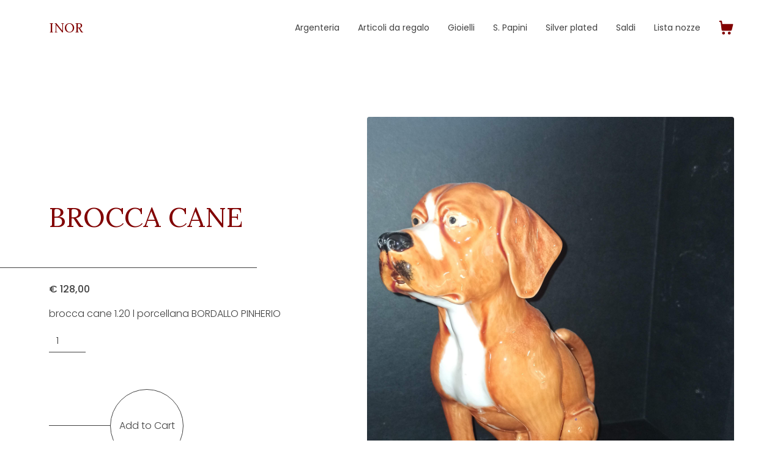

--- FILE ---
content_type: text/css
request_url: https://cdn.prod.website-files.com/60abb03f1be0d29620315c37/css/inor.webflow.241e9cce9.css
body_size: 14682
content:
html {
  -webkit-text-size-adjust: 100%;
  -ms-text-size-adjust: 100%;
  font-family: sans-serif;
}

body {
  margin: 0;
}

article, aside, details, figcaption, figure, footer, header, hgroup, main, menu, nav, section, summary {
  display: block;
}

audio, canvas, progress, video {
  vertical-align: baseline;
  display: inline-block;
}

audio:not([controls]) {
  height: 0;
  display: none;
}

[hidden], template {
  display: none;
}

a {
  background-color: #0000;
}

a:active, a:hover {
  outline: 0;
}

abbr[title] {
  border-bottom: 1px dotted;
}

b, strong {
  font-weight: bold;
}

dfn {
  font-style: italic;
}

h1 {
  margin: .67em 0;
  font-size: 2em;
}

mark {
  color: #000;
  background: #ff0;
}

small {
  font-size: 80%;
}

sub, sup {
  vertical-align: baseline;
  font-size: 75%;
  line-height: 0;
  position: relative;
}

sup {
  top: -.5em;
}

sub {
  bottom: -.25em;
}

img {
  border: 0;
}

svg:not(:root) {
  overflow: hidden;
}

hr {
  box-sizing: content-box;
  height: 0;
}

pre {
  overflow: auto;
}

code, kbd, pre, samp {
  font-family: monospace;
  font-size: 1em;
}

button, input, optgroup, select, textarea {
  color: inherit;
  font: inherit;
  margin: 0;
}

button {
  overflow: visible;
}

button, select {
  text-transform: none;
}

button, html input[type="button"], input[type="reset"] {
  -webkit-appearance: button;
  cursor: pointer;
}

button[disabled], html input[disabled] {
  cursor: default;
}

button::-moz-focus-inner, input::-moz-focus-inner {
  border: 0;
  padding: 0;
}

input {
  line-height: normal;
}

input[type="checkbox"], input[type="radio"] {
  box-sizing: border-box;
  padding: 0;
}

input[type="number"]::-webkit-inner-spin-button, input[type="number"]::-webkit-outer-spin-button {
  height: auto;
}

input[type="search"] {
  -webkit-appearance: none;
}

input[type="search"]::-webkit-search-cancel-button, input[type="search"]::-webkit-search-decoration {
  -webkit-appearance: none;
}

legend {
  border: 0;
  padding: 0;
}

textarea {
  overflow: auto;
}

optgroup {
  font-weight: bold;
}

table {
  border-collapse: collapse;
  border-spacing: 0;
}

td, th {
  padding: 0;
}

@font-face {
  font-family: webflow-icons;
  src: url("[data-uri]") format("truetype");
  font-weight: normal;
  font-style: normal;
}

[class^="w-icon-"], [class*=" w-icon-"] {
  speak: none;
  font-variant: normal;
  text-transform: none;
  -webkit-font-smoothing: antialiased;
  -moz-osx-font-smoothing: grayscale;
  font-style: normal;
  font-weight: normal;
  line-height: 1;
  font-family: webflow-icons !important;
}

.w-icon-slider-right:before {
  content: "";
}

.w-icon-slider-left:before {
  content: "";
}

.w-icon-nav-menu:before {
  content: "";
}

.w-icon-arrow-down:before, .w-icon-dropdown-toggle:before {
  content: "";
}

.w-icon-file-upload-remove:before {
  content: "";
}

.w-icon-file-upload-icon:before {
  content: "";
}

* {
  box-sizing: border-box;
}

html {
  height: 100%;
}

body {
  color: #333;
  background-color: #fff;
  min-height: 100%;
  margin: 0;
  font-family: Arial, sans-serif;
  font-size: 14px;
  line-height: 20px;
}

img {
  vertical-align: middle;
  max-width: 100%;
  display: inline-block;
}

html.w-mod-touch * {
  background-attachment: scroll !important;
}

.w-block {
  display: block;
}

.w-inline-block {
  max-width: 100%;
  display: inline-block;
}

.w-clearfix:before, .w-clearfix:after {
  content: " ";
  grid-area: 1 / 1 / 2 / 2;
  display: table;
}

.w-clearfix:after {
  clear: both;
}

.w-hidden {
  display: none;
}

.w-button {
  color: #fff;
  line-height: inherit;
  cursor: pointer;
  background-color: #3898ec;
  border: 0;
  border-radius: 0;
  padding: 9px 15px;
  text-decoration: none;
  display: inline-block;
}

input.w-button {
  -webkit-appearance: button;
}

html[data-w-dynpage] [data-w-cloak] {
  color: #0000 !important;
}

.w-code-block {
  margin: unset;
}

pre.w-code-block code {
  all: inherit;
}

.w-optimization {
  display: contents;
}

.w-webflow-badge, .w-webflow-badge > img {
  box-sizing: unset;
  width: unset;
  height: unset;
  max-height: unset;
  max-width: unset;
  min-height: unset;
  min-width: unset;
  margin: unset;
  padding: unset;
  float: unset;
  clear: unset;
  border: unset;
  border-radius: unset;
  background: unset;
  background-image: unset;
  background-position: unset;
  background-size: unset;
  background-repeat: unset;
  background-origin: unset;
  background-clip: unset;
  background-attachment: unset;
  background-color: unset;
  box-shadow: unset;
  transform: unset;
  direction: unset;
  font-family: unset;
  font-weight: unset;
  color: unset;
  font-size: unset;
  line-height: unset;
  font-style: unset;
  font-variant: unset;
  text-align: unset;
  letter-spacing: unset;
  -webkit-text-decoration: unset;
  text-decoration: unset;
  text-indent: unset;
  text-transform: unset;
  list-style-type: unset;
  text-shadow: unset;
  vertical-align: unset;
  cursor: unset;
  white-space: unset;
  word-break: unset;
  word-spacing: unset;
  word-wrap: unset;
  transition: unset;
}

.w-webflow-badge {
  white-space: nowrap;
  cursor: pointer;
  box-shadow: 0 0 0 1px #0000001a, 0 1px 3px #0000001a;
  visibility: visible !important;
  opacity: 1 !important;
  z-index: 2147483647 !important;
  color: #aaadb0 !important;
  overflow: unset !important;
  background-color: #fff !important;
  border-radius: 3px !important;
  width: auto !important;
  height: auto !important;
  margin: 0 !important;
  padding: 6px !important;
  font-size: 12px !important;
  line-height: 14px !important;
  text-decoration: none !important;
  display: inline-block !important;
  position: fixed !important;
  inset: auto 12px 12px auto !important;
  transform: none !important;
}

.w-webflow-badge > img {
  position: unset;
  visibility: unset !important;
  opacity: 1 !important;
  vertical-align: middle !important;
  display: inline-block !important;
}

h1, h2, h3, h4, h5, h6 {
  margin-bottom: 10px;
  font-weight: bold;
}

h1 {
  margin-top: 20px;
  font-size: 38px;
  line-height: 44px;
}

h2 {
  margin-top: 20px;
  font-size: 32px;
  line-height: 36px;
}

h3 {
  margin-top: 20px;
  font-size: 24px;
  line-height: 30px;
}

h4 {
  margin-top: 10px;
  font-size: 18px;
  line-height: 24px;
}

h5 {
  margin-top: 10px;
  font-size: 14px;
  line-height: 20px;
}

h6 {
  margin-top: 10px;
  font-size: 12px;
  line-height: 18px;
}

p {
  margin-top: 0;
  margin-bottom: 10px;
}

blockquote {
  border-left: 5px solid #e2e2e2;
  margin: 0 0 10px;
  padding: 10px 20px;
  font-size: 18px;
  line-height: 22px;
}

figure {
  margin: 0 0 10px;
}

figcaption {
  text-align: center;
  margin-top: 5px;
}

ul, ol {
  margin-top: 0;
  margin-bottom: 10px;
  padding-left: 40px;
}

.w-list-unstyled {
  padding-left: 0;
  list-style: none;
}

.w-embed:before, .w-embed:after {
  content: " ";
  grid-area: 1 / 1 / 2 / 2;
  display: table;
}

.w-embed:after {
  clear: both;
}

.w-video {
  width: 100%;
  padding: 0;
  position: relative;
}

.w-video iframe, .w-video object, .w-video embed {
  border: none;
  width: 100%;
  height: 100%;
  position: absolute;
  top: 0;
  left: 0;
}

fieldset {
  border: 0;
  margin: 0;
  padding: 0;
}

button, [type="button"], [type="reset"] {
  cursor: pointer;
  -webkit-appearance: button;
  border: 0;
}

.w-form {
  margin: 0 0 15px;
}

.w-form-done {
  text-align: center;
  background-color: #ddd;
  padding: 20px;
  display: none;
}

.w-form-fail {
  background-color: #ffdede;
  margin-top: 10px;
  padding: 10px;
  display: none;
}

label {
  margin-bottom: 5px;
  font-weight: bold;
  display: block;
}

.w-input, .w-select {
  color: #333;
  vertical-align: middle;
  background-color: #fff;
  border: 1px solid #ccc;
  width: 100%;
  height: 38px;
  margin-bottom: 10px;
  padding: 8px 12px;
  font-size: 14px;
  line-height: 1.42857;
  display: block;
}

.w-input::placeholder, .w-select::placeholder {
  color: #999;
}

.w-input:focus, .w-select:focus {
  border-color: #3898ec;
  outline: 0;
}

.w-input[disabled], .w-select[disabled], .w-input[readonly], .w-select[readonly], fieldset[disabled] .w-input, fieldset[disabled] .w-select {
  cursor: not-allowed;
}

.w-input[disabled]:not(.w-input-disabled), .w-select[disabled]:not(.w-input-disabled), .w-input[readonly], .w-select[readonly], fieldset[disabled]:not(.w-input-disabled) .w-input, fieldset[disabled]:not(.w-input-disabled) .w-select {
  background-color: #eee;
}

textarea.w-input, textarea.w-select {
  height: auto;
}

.w-select {
  background-color: #f3f3f3;
}

.w-select[multiple] {
  height: auto;
}

.w-form-label {
  cursor: pointer;
  margin-bottom: 0;
  font-weight: normal;
  display: inline-block;
}

.w-radio {
  margin-bottom: 5px;
  padding-left: 20px;
  display: block;
}

.w-radio:before, .w-radio:after {
  content: " ";
  grid-area: 1 / 1 / 2 / 2;
  display: table;
}

.w-radio:after {
  clear: both;
}

.w-radio-input {
  float: left;
  margin: 3px 0 0 -20px;
  line-height: normal;
}

.w-file-upload {
  margin-bottom: 10px;
  display: block;
}

.w-file-upload-input {
  opacity: 0;
  z-index: -100;
  width: .1px;
  height: .1px;
  position: absolute;
  overflow: hidden;
}

.w-file-upload-default, .w-file-upload-uploading, .w-file-upload-success {
  color: #333;
  display: inline-block;
}

.w-file-upload-error {
  margin-top: 10px;
  display: block;
}

.w-file-upload-default.w-hidden, .w-file-upload-uploading.w-hidden, .w-file-upload-error.w-hidden, .w-file-upload-success.w-hidden {
  display: none;
}

.w-file-upload-uploading-btn {
  cursor: pointer;
  background-color: #fafafa;
  border: 1px solid #ccc;
  margin: 0;
  padding: 8px 12px;
  font-size: 14px;
  font-weight: normal;
  display: flex;
}

.w-file-upload-file {
  background-color: #fafafa;
  border: 1px solid #ccc;
  flex-grow: 1;
  justify-content: space-between;
  margin: 0;
  padding: 8px 9px 8px 11px;
  display: flex;
}

.w-file-upload-file-name {
  font-size: 14px;
  font-weight: normal;
  display: block;
}

.w-file-remove-link {
  cursor: pointer;
  width: auto;
  height: auto;
  margin-top: 3px;
  margin-left: 10px;
  padding: 3px;
  display: block;
}

.w-icon-file-upload-remove {
  margin: auto;
  font-size: 10px;
}

.w-file-upload-error-msg {
  color: #ea384c;
  padding: 2px 0;
  display: inline-block;
}

.w-file-upload-info {
  padding: 0 12px;
  line-height: 38px;
  display: inline-block;
}

.w-file-upload-label {
  cursor: pointer;
  background-color: #fafafa;
  border: 1px solid #ccc;
  margin: 0;
  padding: 8px 12px;
  font-size: 14px;
  font-weight: normal;
  display: inline-block;
}

.w-icon-file-upload-icon, .w-icon-file-upload-uploading {
  width: 20px;
  margin-right: 8px;
  display: inline-block;
}

.w-icon-file-upload-uploading {
  height: 20px;
}

.w-container {
  max-width: 940px;
  margin-left: auto;
  margin-right: auto;
}

.w-container:before, .w-container:after {
  content: " ";
  grid-area: 1 / 1 / 2 / 2;
  display: table;
}

.w-container:after {
  clear: both;
}

.w-container .w-row {
  margin-left: -10px;
  margin-right: -10px;
}

.w-row:before, .w-row:after {
  content: " ";
  grid-area: 1 / 1 / 2 / 2;
  display: table;
}

.w-row:after {
  clear: both;
}

.w-row .w-row {
  margin-left: 0;
  margin-right: 0;
}

.w-col {
  float: left;
  width: 100%;
  min-height: 1px;
  padding-left: 10px;
  padding-right: 10px;
  position: relative;
}

.w-col .w-col {
  padding-left: 0;
  padding-right: 0;
}

.w-col-1 {
  width: 8.33333%;
}

.w-col-2 {
  width: 16.6667%;
}

.w-col-3 {
  width: 25%;
}

.w-col-4 {
  width: 33.3333%;
}

.w-col-5 {
  width: 41.6667%;
}

.w-col-6 {
  width: 50%;
}

.w-col-7 {
  width: 58.3333%;
}

.w-col-8 {
  width: 66.6667%;
}

.w-col-9 {
  width: 75%;
}

.w-col-10 {
  width: 83.3333%;
}

.w-col-11 {
  width: 91.6667%;
}

.w-col-12 {
  width: 100%;
}

.w-hidden-main {
  display: none !important;
}

@media screen and (max-width: 991px) {
  .w-container {
    max-width: 728px;
  }

  .w-hidden-main {
    display: inherit !important;
  }

  .w-hidden-medium {
    display: none !important;
  }

  .w-col-medium-1 {
    width: 8.33333%;
  }

  .w-col-medium-2 {
    width: 16.6667%;
  }

  .w-col-medium-3 {
    width: 25%;
  }

  .w-col-medium-4 {
    width: 33.3333%;
  }

  .w-col-medium-5 {
    width: 41.6667%;
  }

  .w-col-medium-6 {
    width: 50%;
  }

  .w-col-medium-7 {
    width: 58.3333%;
  }

  .w-col-medium-8 {
    width: 66.6667%;
  }

  .w-col-medium-9 {
    width: 75%;
  }

  .w-col-medium-10 {
    width: 83.3333%;
  }

  .w-col-medium-11 {
    width: 91.6667%;
  }

  .w-col-medium-12 {
    width: 100%;
  }

  .w-col-stack {
    width: 100%;
    left: auto;
    right: auto;
  }
}

@media screen and (max-width: 767px) {
  .w-hidden-main, .w-hidden-medium {
    display: inherit !important;
  }

  .w-hidden-small {
    display: none !important;
  }

  .w-row, .w-container .w-row {
    margin-left: 0;
    margin-right: 0;
  }

  .w-col {
    width: 100%;
    left: auto;
    right: auto;
  }

  .w-col-small-1 {
    width: 8.33333%;
  }

  .w-col-small-2 {
    width: 16.6667%;
  }

  .w-col-small-3 {
    width: 25%;
  }

  .w-col-small-4 {
    width: 33.3333%;
  }

  .w-col-small-5 {
    width: 41.6667%;
  }

  .w-col-small-6 {
    width: 50%;
  }

  .w-col-small-7 {
    width: 58.3333%;
  }

  .w-col-small-8 {
    width: 66.6667%;
  }

  .w-col-small-9 {
    width: 75%;
  }

  .w-col-small-10 {
    width: 83.3333%;
  }

  .w-col-small-11 {
    width: 91.6667%;
  }

  .w-col-small-12 {
    width: 100%;
  }
}

@media screen and (max-width: 479px) {
  .w-container {
    max-width: none;
  }

  .w-hidden-main, .w-hidden-medium, .w-hidden-small {
    display: inherit !important;
  }

  .w-hidden-tiny {
    display: none !important;
  }

  .w-col {
    width: 100%;
  }

  .w-col-tiny-1 {
    width: 8.33333%;
  }

  .w-col-tiny-2 {
    width: 16.6667%;
  }

  .w-col-tiny-3 {
    width: 25%;
  }

  .w-col-tiny-4 {
    width: 33.3333%;
  }

  .w-col-tiny-5 {
    width: 41.6667%;
  }

  .w-col-tiny-6 {
    width: 50%;
  }

  .w-col-tiny-7 {
    width: 58.3333%;
  }

  .w-col-tiny-8 {
    width: 66.6667%;
  }

  .w-col-tiny-9 {
    width: 75%;
  }

  .w-col-tiny-10 {
    width: 83.3333%;
  }

  .w-col-tiny-11 {
    width: 91.6667%;
  }

  .w-col-tiny-12 {
    width: 100%;
  }
}

.w-widget {
  position: relative;
}

.w-widget-map {
  width: 100%;
  height: 400px;
}

.w-widget-map label {
  width: auto;
  display: inline;
}

.w-widget-map img {
  max-width: inherit;
}

.w-widget-map .gm-style-iw {
  text-align: center;
}

.w-widget-map .gm-style-iw > button {
  display: none !important;
}

.w-widget-twitter {
  overflow: hidden;
}

.w-widget-twitter-count-shim {
  vertical-align: top;
  text-align: center;
  background: #fff;
  border: 1px solid #758696;
  border-radius: 3px;
  width: 28px;
  height: 20px;
  display: inline-block;
  position: relative;
}

.w-widget-twitter-count-shim * {
  pointer-events: none;
  -webkit-user-select: none;
  user-select: none;
}

.w-widget-twitter-count-shim .w-widget-twitter-count-inner {
  text-align: center;
  color: #999;
  font-family: serif;
  font-size: 15px;
  line-height: 12px;
  position: relative;
}

.w-widget-twitter-count-shim .w-widget-twitter-count-clear {
  display: block;
  position: relative;
}

.w-widget-twitter-count-shim.w--large {
  width: 36px;
  height: 28px;
}

.w-widget-twitter-count-shim.w--large .w-widget-twitter-count-inner {
  font-size: 18px;
  line-height: 18px;
}

.w-widget-twitter-count-shim:not(.w--vertical) {
  margin-left: 5px;
  margin-right: 8px;
}

.w-widget-twitter-count-shim:not(.w--vertical).w--large {
  margin-left: 6px;
}

.w-widget-twitter-count-shim:not(.w--vertical):before, .w-widget-twitter-count-shim:not(.w--vertical):after {
  content: " ";
  pointer-events: none;
  border: solid #0000;
  width: 0;
  height: 0;
  position: absolute;
  top: 50%;
  left: 0;
}

.w-widget-twitter-count-shim:not(.w--vertical):before {
  border-width: 4px;
  border-color: #75869600 #5d6c7b #75869600 #75869600;
  margin-top: -4px;
  margin-left: -9px;
}

.w-widget-twitter-count-shim:not(.w--vertical).w--large:before {
  border-width: 5px;
  margin-top: -5px;
  margin-left: -10px;
}

.w-widget-twitter-count-shim:not(.w--vertical):after {
  border-width: 4px;
  border-color: #fff0 #fff #fff0 #fff0;
  margin-top: -4px;
  margin-left: -8px;
}

.w-widget-twitter-count-shim:not(.w--vertical).w--large:after {
  border-width: 5px;
  margin-top: -5px;
  margin-left: -9px;
}

.w-widget-twitter-count-shim.w--vertical {
  width: 61px;
  height: 33px;
  margin-bottom: 8px;
}

.w-widget-twitter-count-shim.w--vertical:before, .w-widget-twitter-count-shim.w--vertical:after {
  content: " ";
  pointer-events: none;
  border: solid #0000;
  width: 0;
  height: 0;
  position: absolute;
  top: 100%;
  left: 50%;
}

.w-widget-twitter-count-shim.w--vertical:before {
  border-width: 5px;
  border-color: #5d6c7b #75869600 #75869600;
  margin-left: -5px;
}

.w-widget-twitter-count-shim.w--vertical:after {
  border-width: 4px;
  border-color: #fff #fff0 #fff0;
  margin-left: -4px;
}

.w-widget-twitter-count-shim.w--vertical .w-widget-twitter-count-inner {
  font-size: 18px;
  line-height: 22px;
}

.w-widget-twitter-count-shim.w--vertical.w--large {
  width: 76px;
}

.w-background-video {
  color: #fff;
  height: 500px;
  position: relative;
  overflow: hidden;
}

.w-background-video > video {
  object-fit: cover;
  z-index: -100;
  background-position: 50%;
  background-size: cover;
  width: 100%;
  height: 100%;
  margin: auto;
  position: absolute;
  inset: -100%;
}

.w-background-video > video::-webkit-media-controls-start-playback-button {
  -webkit-appearance: none;
  display: none !important;
}

.w-background-video--control {
  background-color: #0000;
  padding: 0;
  position: absolute;
  bottom: 1em;
  right: 1em;
}

.w-background-video--control > [hidden] {
  display: none !important;
}

.w-slider {
  text-align: center;
  clear: both;
  -webkit-tap-highlight-color: #0000;
  tap-highlight-color: #0000;
  background: #ddd;
  height: 300px;
  position: relative;
}

.w-slider-mask {
  z-index: 1;
  white-space: nowrap;
  height: 100%;
  display: block;
  position: relative;
  left: 0;
  right: 0;
  overflow: hidden;
}

.w-slide {
  vertical-align: top;
  white-space: normal;
  text-align: left;
  width: 100%;
  height: 100%;
  display: inline-block;
  position: relative;
}

.w-slider-nav {
  z-index: 2;
  text-align: center;
  -webkit-tap-highlight-color: #0000;
  tap-highlight-color: #0000;
  height: 40px;
  margin: auto;
  padding-top: 10px;
  position: absolute;
  inset: auto 0 0;
}

.w-slider-nav.w-round > div {
  border-radius: 100%;
}

.w-slider-nav.w-num > div {
  font-size: inherit;
  line-height: inherit;
  width: auto;
  height: auto;
  padding: .2em .5em;
}

.w-slider-nav.w-shadow > div {
  box-shadow: 0 0 3px #3336;
}

.w-slider-nav-invert {
  color: #fff;
}

.w-slider-nav-invert > div {
  background-color: #2226;
}

.w-slider-nav-invert > div.w-active {
  background-color: #222;
}

.w-slider-dot {
  cursor: pointer;
  background-color: #fff6;
  width: 1em;
  height: 1em;
  margin: 0 3px .5em;
  transition: background-color .1s, color .1s;
  display: inline-block;
  position: relative;
}

.w-slider-dot.w-active {
  background-color: #fff;
}

.w-slider-dot:focus {
  outline: none;
  box-shadow: 0 0 0 2px #fff;
}

.w-slider-dot:focus.w-active {
  box-shadow: none;
}

.w-slider-arrow-left, .w-slider-arrow-right {
  cursor: pointer;
  color: #fff;
  -webkit-tap-highlight-color: #0000;
  tap-highlight-color: #0000;
  -webkit-user-select: none;
  user-select: none;
  width: 80px;
  margin: auto;
  font-size: 40px;
  position: absolute;
  inset: 0;
  overflow: hidden;
}

.w-slider-arrow-left [class^="w-icon-"], .w-slider-arrow-right [class^="w-icon-"], .w-slider-arrow-left [class*=" w-icon-"], .w-slider-arrow-right [class*=" w-icon-"] {
  position: absolute;
}

.w-slider-arrow-left:focus, .w-slider-arrow-right:focus {
  outline: 0;
}

.w-slider-arrow-left {
  z-index: 3;
  right: auto;
}

.w-slider-arrow-right {
  z-index: 4;
  left: auto;
}

.w-icon-slider-left, .w-icon-slider-right {
  width: 1em;
  height: 1em;
  margin: auto;
  inset: 0;
}

.w-slider-aria-label {
  clip: rect(0 0 0 0);
  border: 0;
  width: 1px;
  height: 1px;
  margin: -1px;
  padding: 0;
  position: absolute;
  overflow: hidden;
}

.w-slider-force-show {
  display: block !important;
}

.w-dropdown {
  text-align: left;
  z-index: 900;
  margin-left: auto;
  margin-right: auto;
  display: inline-block;
  position: relative;
}

.w-dropdown-btn, .w-dropdown-toggle, .w-dropdown-link {
  vertical-align: top;
  color: #222;
  text-align: left;
  white-space: nowrap;
  margin-left: auto;
  margin-right: auto;
  padding: 20px;
  text-decoration: none;
  position: relative;
}

.w-dropdown-toggle {
  -webkit-user-select: none;
  user-select: none;
  cursor: pointer;
  padding-right: 40px;
  display: inline-block;
}

.w-dropdown-toggle:focus {
  outline: 0;
}

.w-icon-dropdown-toggle {
  width: 1em;
  height: 1em;
  margin: auto 20px auto auto;
  position: absolute;
  top: 0;
  bottom: 0;
  right: 0;
}

.w-dropdown-list {
  background: #ddd;
  min-width: 100%;
  display: none;
  position: absolute;
}

.w-dropdown-list.w--open {
  display: block;
}

.w-dropdown-link {
  color: #222;
  padding: 10px 20px;
  display: block;
}

.w-dropdown-link.w--current {
  color: #0082f3;
}

.w-dropdown-link:focus {
  outline: 0;
}

@media screen and (max-width: 767px) {
  .w-nav-brand {
    padding-left: 10px;
  }
}

.w-lightbox-backdrop {
  cursor: auto;
  letter-spacing: normal;
  text-indent: 0;
  text-shadow: none;
  text-transform: none;
  visibility: visible;
  white-space: normal;
  word-break: normal;
  word-spacing: normal;
  word-wrap: normal;
  color: #fff;
  text-align: center;
  z-index: 2000;
  opacity: 0;
  -webkit-user-select: none;
  -moz-user-select: none;
  -webkit-tap-highlight-color: transparent;
  background: #000000e6;
  outline: 0;
  font-family: Helvetica Neue, Helvetica, Ubuntu, Segoe UI, Verdana, sans-serif;
  font-size: 17px;
  font-style: normal;
  font-weight: 300;
  line-height: 1.2;
  list-style: disc;
  position: fixed;
  inset: 0;
  -webkit-transform: translate(0);
}

.w-lightbox-backdrop, .w-lightbox-container {
  -webkit-overflow-scrolling: touch;
  height: 100%;
  overflow: auto;
}

.w-lightbox-content {
  height: 100vh;
  position: relative;
  overflow: hidden;
}

.w-lightbox-view {
  opacity: 0;
  width: 100vw;
  height: 100vh;
  position: absolute;
}

.w-lightbox-view:before {
  content: "";
  height: 100vh;
}

.w-lightbox-group, .w-lightbox-group .w-lightbox-view, .w-lightbox-group .w-lightbox-view:before {
  height: 86vh;
}

.w-lightbox-frame, .w-lightbox-view:before {
  vertical-align: middle;
  display: inline-block;
}

.w-lightbox-figure {
  margin: 0;
  position: relative;
}

.w-lightbox-group .w-lightbox-figure {
  cursor: pointer;
}

.w-lightbox-img {
  width: auto;
  max-width: none;
  height: auto;
}

.w-lightbox-image {
  float: none;
  max-width: 100vw;
  max-height: 100vh;
  display: block;
}

.w-lightbox-group .w-lightbox-image {
  max-height: 86vh;
}

.w-lightbox-caption {
  text-align: left;
  text-overflow: ellipsis;
  white-space: nowrap;
  background: #0006;
  padding: .5em 1em;
  position: absolute;
  bottom: 0;
  left: 0;
  right: 0;
  overflow: hidden;
}

.w-lightbox-embed {
  width: 100%;
  height: 100%;
  position: absolute;
  inset: 0;
}

.w-lightbox-control {
  cursor: pointer;
  background-position: center;
  background-repeat: no-repeat;
  background-size: 24px;
  width: 4em;
  transition: all .3s;
  position: absolute;
  top: 0;
}

.w-lightbox-left {
  background-image: url("[data-uri]");
  display: none;
  bottom: 0;
  left: 0;
}

.w-lightbox-right {
  background-image: url("[data-uri]");
  display: none;
  bottom: 0;
  right: 0;
}

.w-lightbox-close {
  background-image: url("[data-uri]");
  background-size: 18px;
  height: 2.6em;
  right: 0;
}

.w-lightbox-strip {
  white-space: nowrap;
  padding: 0 1vh;
  line-height: 0;
  position: absolute;
  bottom: 0;
  left: 0;
  right: 0;
  overflow: auto hidden;
}

.w-lightbox-item {
  box-sizing: content-box;
  cursor: pointer;
  width: 10vh;
  padding: 2vh 1vh;
  display: inline-block;
  -webkit-transform: translate3d(0, 0, 0);
}

.w-lightbox-active {
  opacity: .3;
}

.w-lightbox-thumbnail {
  background: #222;
  height: 10vh;
  position: relative;
  overflow: hidden;
}

.w-lightbox-thumbnail-image {
  position: absolute;
  top: 0;
  left: 0;
}

.w-lightbox-thumbnail .w-lightbox-tall {
  width: 100%;
  top: 50%;
  transform: translate(0, -50%);
}

.w-lightbox-thumbnail .w-lightbox-wide {
  height: 100%;
  left: 50%;
  transform: translate(-50%);
}

.w-lightbox-spinner {
  box-sizing: border-box;
  border: 5px solid #0006;
  border-radius: 50%;
  width: 40px;
  height: 40px;
  margin-top: -20px;
  margin-left: -20px;
  animation: .8s linear infinite spin;
  position: absolute;
  top: 50%;
  left: 50%;
}

.w-lightbox-spinner:after {
  content: "";
  border: 3px solid #0000;
  border-bottom-color: #fff;
  border-radius: 50%;
  position: absolute;
  inset: -4px;
}

.w-lightbox-hide {
  display: none;
}

.w-lightbox-noscroll {
  overflow: hidden;
}

@media (min-width: 768px) {
  .w-lightbox-content {
    height: 96vh;
    margin-top: 2vh;
  }

  .w-lightbox-view, .w-lightbox-view:before {
    height: 96vh;
  }

  .w-lightbox-group, .w-lightbox-group .w-lightbox-view, .w-lightbox-group .w-lightbox-view:before {
    height: 84vh;
  }

  .w-lightbox-image {
    max-width: 96vw;
    max-height: 96vh;
  }

  .w-lightbox-group .w-lightbox-image {
    max-width: 82.3vw;
    max-height: 84vh;
  }

  .w-lightbox-left, .w-lightbox-right {
    opacity: .5;
    display: block;
  }

  .w-lightbox-close {
    opacity: .8;
  }

  .w-lightbox-control:hover {
    opacity: 1;
  }
}

.w-lightbox-inactive, .w-lightbox-inactive:hover {
  opacity: 0;
}

.w-richtext:before, .w-richtext:after {
  content: " ";
  grid-area: 1 / 1 / 2 / 2;
  display: table;
}

.w-richtext:after {
  clear: both;
}

.w-richtext[contenteditable="true"]:before, .w-richtext[contenteditable="true"]:after {
  white-space: initial;
}

.w-richtext ol, .w-richtext ul {
  overflow: hidden;
}

.w-richtext .w-richtext-figure-selected.w-richtext-figure-type-video div:after, .w-richtext .w-richtext-figure-selected[data-rt-type="video"] div:after, .w-richtext .w-richtext-figure-selected.w-richtext-figure-type-image div, .w-richtext .w-richtext-figure-selected[data-rt-type="image"] div {
  outline: 2px solid #2895f7;
}

.w-richtext figure.w-richtext-figure-type-video > div:after, .w-richtext figure[data-rt-type="video"] > div:after {
  content: "";
  display: none;
  position: absolute;
  inset: 0;
}

.w-richtext figure {
  max-width: 60%;
  position: relative;
}

.w-richtext figure > div:before {
  cursor: default !important;
}

.w-richtext figure img {
  width: 100%;
}

.w-richtext figure figcaption.w-richtext-figcaption-placeholder {
  opacity: .6;
}

.w-richtext figure div {
  color: #0000;
  font-size: 0;
}

.w-richtext figure.w-richtext-figure-type-image, .w-richtext figure[data-rt-type="image"] {
  display: table;
}

.w-richtext figure.w-richtext-figure-type-image > div, .w-richtext figure[data-rt-type="image"] > div {
  display: inline-block;
}

.w-richtext figure.w-richtext-figure-type-image > figcaption, .w-richtext figure[data-rt-type="image"] > figcaption {
  caption-side: bottom;
  display: table-caption;
}

.w-richtext figure.w-richtext-figure-type-video, .w-richtext figure[data-rt-type="video"] {
  width: 60%;
  height: 0;
}

.w-richtext figure.w-richtext-figure-type-video iframe, .w-richtext figure[data-rt-type="video"] iframe {
  width: 100%;
  height: 100%;
  position: absolute;
  top: 0;
  left: 0;
}

.w-richtext figure.w-richtext-figure-type-video > div, .w-richtext figure[data-rt-type="video"] > div {
  width: 100%;
}

.w-richtext figure.w-richtext-align-center {
  clear: both;
  margin-left: auto;
  margin-right: auto;
}

.w-richtext figure.w-richtext-align-center.w-richtext-figure-type-image > div, .w-richtext figure.w-richtext-align-center[data-rt-type="image"] > div {
  max-width: 100%;
}

.w-richtext figure.w-richtext-align-normal {
  clear: both;
}

.w-richtext figure.w-richtext-align-fullwidth {
  text-align: center;
  clear: both;
  width: 100%;
  max-width: 100%;
  margin-left: auto;
  margin-right: auto;
  display: block;
}

.w-richtext figure.w-richtext-align-fullwidth > div {
  padding-bottom: inherit;
  display: inline-block;
}

.w-richtext figure.w-richtext-align-fullwidth > figcaption {
  display: block;
}

.w-richtext figure.w-richtext-align-floatleft {
  float: left;
  clear: none;
  margin-right: 15px;
}

.w-richtext figure.w-richtext-align-floatright {
  float: right;
  clear: none;
  margin-left: 15px;
}

.w-nav {
  z-index: 1000;
  background: #ddd;
  position: relative;
}

.w-nav:before, .w-nav:after {
  content: " ";
  grid-area: 1 / 1 / 2 / 2;
  display: table;
}

.w-nav:after {
  clear: both;
}

.w-nav-brand {
  float: left;
  color: #333;
  text-decoration: none;
  position: relative;
}

.w-nav-link {
  vertical-align: top;
  color: #222;
  text-align: left;
  margin-left: auto;
  margin-right: auto;
  padding: 20px;
  text-decoration: none;
  display: inline-block;
  position: relative;
}

.w-nav-link.w--current {
  color: #0082f3;
}

.w-nav-menu {
  float: right;
  position: relative;
}

[data-nav-menu-open] {
  text-align: center;
  background: #c8c8c8;
  min-width: 200px;
  position: absolute;
  top: 100%;
  left: 0;
  right: 0;
  overflow: visible;
  display: block !important;
}

.w--nav-link-open {
  display: block;
  position: relative;
}

.w-nav-overlay {
  width: 100%;
  display: none;
  position: absolute;
  top: 100%;
  left: 0;
  right: 0;
  overflow: hidden;
}

.w-nav-overlay [data-nav-menu-open] {
  top: 0;
}

.w-nav[data-animation="over-left"] .w-nav-overlay {
  width: auto;
}

.w-nav[data-animation="over-left"] .w-nav-overlay, .w-nav[data-animation="over-left"] [data-nav-menu-open] {
  z-index: 1;
  top: 0;
  right: auto;
}

.w-nav[data-animation="over-right"] .w-nav-overlay {
  width: auto;
}

.w-nav[data-animation="over-right"] .w-nav-overlay, .w-nav[data-animation="over-right"] [data-nav-menu-open] {
  z-index: 1;
  top: 0;
  left: auto;
}

.w-nav-button {
  float: right;
  cursor: pointer;
  -webkit-tap-highlight-color: #0000;
  tap-highlight-color: #0000;
  -webkit-user-select: none;
  user-select: none;
  padding: 18px;
  font-size: 24px;
  display: none;
  position: relative;
}

.w-nav-button:focus {
  outline: 0;
}

.w-nav-button.w--open {
  color: #fff;
  background-color: #c8c8c8;
}

.w-nav[data-collapse="all"] .w-nav-menu {
  display: none;
}

.w-nav[data-collapse="all"] .w-nav-button, .w--nav-dropdown-open, .w--nav-dropdown-toggle-open {
  display: block;
}

.w--nav-dropdown-list-open {
  position: static;
}

@media screen and (max-width: 991px) {
  .w-nav[data-collapse="medium"] .w-nav-menu {
    display: none;
  }

  .w-nav[data-collapse="medium"] .w-nav-button {
    display: block;
  }
}

@media screen and (max-width: 767px) {
  .w-nav[data-collapse="small"] .w-nav-menu {
    display: none;
  }

  .w-nav[data-collapse="small"] .w-nav-button {
    display: block;
  }

  .w-nav-brand {
    padding-left: 10px;
  }
}

@media screen and (max-width: 479px) {
  .w-nav[data-collapse="tiny"] .w-nav-menu {
    display: none;
  }

  .w-nav[data-collapse="tiny"] .w-nav-button {
    display: block;
  }
}

.w-tabs {
  position: relative;
}

.w-tabs:before, .w-tabs:after {
  content: " ";
  grid-area: 1 / 1 / 2 / 2;
  display: table;
}

.w-tabs:after {
  clear: both;
}

.w-tab-menu {
  position: relative;
}

.w-tab-link {
  vertical-align: top;
  text-align: left;
  cursor: pointer;
  color: #222;
  background-color: #ddd;
  padding: 9px 30px;
  text-decoration: none;
  display: inline-block;
  position: relative;
}

.w-tab-link.w--current {
  background-color: #c8c8c8;
}

.w-tab-link:focus {
  outline: 0;
}

.w-tab-content {
  display: block;
  position: relative;
  overflow: hidden;
}

.w-tab-pane {
  display: none;
  position: relative;
}

.w--tab-active {
  display: block;
}

@media screen and (max-width: 479px) {
  .w-tab-link {
    display: block;
  }
}

.w-ix-emptyfix:after {
  content: "";
}

@keyframes spin {
  0% {
    transform: rotate(0);
  }

  100% {
    transform: rotate(360deg);
  }
}

.w-dyn-empty {
  background-color: #ddd;
  padding: 10px;
}

.w-dyn-hide, .w-dyn-bind-empty, .w-condition-invisible {
  display: none !important;
}

.wf-layout-layout {
  display: grid;
}

.w-code-component > * {
  width: 100%;
  height: 100%;
  position: absolute;
  top: 0;
  left: 0;
}

.w-commerce-commercecartwrapper {
  display: inline-block;
  position: relative;
}

.w-commerce-commercecartopenlink {
  color: #fff;
  cursor: pointer;
  -webkit-appearance: none;
  appearance: none;
  background-color: #3898ec;
  border-width: 0;
  border-radius: 0;
  align-items: center;
  padding: 9px 15px;
  text-decoration: none;
  display: flex;
}

.w-commerce-commercecartopenlinkcount {
  color: #3898ec;
  text-align: center;
  background-color: #fff;
  border-radius: 9px;
  min-width: 18px;
  height: 18px;
  margin-left: 8px;
  padding-left: 6px;
  padding-right: 6px;
  font-size: 11px;
  font-weight: 700;
  line-height: 18px;
  display: inline-block;
}

.w-commerce-commercecartcontainerwrapper {
  z-index: 1001;
  background-color: #000c;
  position: fixed;
  inset: 0;
}

.w-commerce-commercecartcontainerwrapper--cartType-modal {
  flex-direction: column;
  justify-content: center;
  align-items: center;
  display: flex;
}

.w-commerce-commercecartcontainerwrapper--cartType-leftSidebar {
  flex-direction: row;
  justify-content: flex-start;
  align-items: stretch;
  display: flex;
}

.w-commerce-commercecartcontainerwrapper--cartType-rightSidebar {
  flex-direction: row;
  justify-content: flex-end;
  align-items: stretch;
  display: flex;
}

.w-commerce-commercecartcontainerwrapper--cartType-leftDropdown {
  background-color: #0000;
  position: absolute;
  inset: 100% auto auto 0;
}

.w-commerce-commercecartcontainerwrapper--cartType-rightDropdown {
  background-color: #0000;
  position: absolute;
  inset: 100% 0 auto auto;
}

.w-commerce-commercecartcontainer {
  background-color: #fff;
  flex-direction: column;
  width: 100%;
  min-width: 320px;
  max-width: 480px;
  display: flex;
  overflow: auto;
  box-shadow: 0 5px 25px #00000040;
}

.w-commerce-commercecartheader {
  border-bottom: 1px solid #e6e6e6;
  flex: none;
  justify-content: space-between;
  align-items: center;
  padding: 16px 24px;
  display: flex;
  position: relative;
}

.w-commerce-commercecartheading {
  margin-top: 0;
  margin-bottom: 0;
  padding-left: 0;
  padding-right: 0;
}

.w-commerce-commercecartcloselink {
  width: 16px;
  height: 16px;
}

.w-commerce-commercecartformwrapper {
  flex-direction: column;
  flex: 1;
  display: flex;
}

.w-commerce-commercecartform {
  flex-direction: column;
  flex: 1;
  justify-content: flex-start;
  display: flex;
}

.w-commerce-commercecartlist {
  -webkit-overflow-scrolling: touch;
  flex: 1;
  padding: 12px 24px;
  overflow: auto;
}

.w-commerce-commercecartitem {
  align-items: flex-start;
  padding-top: 12px;
  padding-bottom: 12px;
  display: flex;
}

.w-commerce-commercecartitemimage {
  width: 60px;
  height: 0%;
}

.w-commerce-commercecartiteminfo {
  flex-direction: column;
  flex: 1;
  margin-left: 16px;
  margin-right: 16px;
  display: flex;
}

.w-commerce-commercecartproductname {
  font-weight: 700;
}

.w-commerce-commercecartoptionlist {
  margin-bottom: 0;
  padding-left: 0;
  text-decoration: none;
  list-style-type: none;
}

.w-commerce-commercecartquantity {
  -webkit-appearance: none;
  appearance: none;
  background-color: #fafafa;
  border: 1px solid #ddd;
  border-radius: 3px;
  width: 60px;
  height: 38px;
  margin-bottom: 10px;
  padding: 8px 6px 8px 12px;
  line-height: 20px;
  display: block;
}

.w-commerce-commercecartquantity::placeholder {
  color: #999;
}

.w-commerce-commercecartquantity:focus {
  border-color: #3898ec;
  outline-style: none;
}

.w-commerce-commercecartfooter {
  border-top: 1px solid #e6e6e6;
  flex-direction: column;
  flex: none;
  padding: 16px 24px 24px;
  display: flex;
}

.w-commerce-commercecartlineitem {
  flex: none;
  justify-content: space-between;
  align-items: baseline;
  margin-bottom: 16px;
  display: flex;
}

.w-commerce-commercecartordervalue {
  font-weight: 700;
}

.w-commerce-commercecartapplepaybutton {
  color: #fff;
  cursor: pointer;
  -webkit-appearance: none;
  appearance: none;
  background-color: #000;
  border-width: 0;
  border-radius: 2px;
  align-items: center;
  height: 38px;
  min-height: 30px;
  margin-bottom: 8px;
  padding: 0;
  text-decoration: none;
  display: flex;
}

.w-commerce-commercecartapplepayicon {
  width: 100%;
  height: 50%;
  min-height: 20px;
}

.w-commerce-commercecartquickcheckoutbutton {
  color: #fff;
  cursor: pointer;
  -webkit-appearance: none;
  appearance: none;
  background-color: #000;
  border-width: 0;
  border-radius: 2px;
  justify-content: center;
  align-items: center;
  height: 38px;
  margin-bottom: 8px;
  padding: 0 15px;
  text-decoration: none;
  display: flex;
}

.w-commerce-commercequickcheckoutgoogleicon, .w-commerce-commercequickcheckoutmicrosofticon {
  margin-right: 8px;
  display: block;
}

.w-commerce-commercecartcheckoutbutton {
  color: #fff;
  cursor: pointer;
  -webkit-appearance: none;
  appearance: none;
  text-align: center;
  background-color: #3898ec;
  border-width: 0;
  border-radius: 2px;
  align-items: center;
  padding: 9px 15px;
  text-decoration: none;
  display: block;
}

.w-commerce-commercecartemptystate {
  flex: 1;
  justify-content: center;
  align-items: center;
  padding-top: 100px;
  padding-bottom: 100px;
  display: flex;
}

.w-commerce-commercecarterrorstate {
  background-color: #ffdede;
  flex: none;
  margin: 0 24px 24px;
  padding: 10px;
}

.w-commerce-commerceaddtocartform {
  margin: 0 0 15px;
}

.w-commerce-commerceaddtocartoptionpillgroup {
  margin-bottom: 10px;
  display: flex;
}

.w-commerce-commerceaddtocartoptionpill {
  color: #000;
  cursor: pointer;
  background-color: #fff;
  border: 1px solid #000;
  margin-right: 10px;
  padding: 8px 15px;
}

.w-commerce-commerceaddtocartoptionpill.w--ecommerce-pill-selected {
  color: #fff;
  background-color: #000;
}

.w-commerce-commerceaddtocartoptionpill.w--ecommerce-pill-disabled {
  color: #666;
  cursor: not-allowed;
  background-color: #e6e6e6;
  border-color: #e6e6e6;
  outline-style: none;
}

.w-commerce-commerceaddtocartquantityinput {
  -webkit-appearance: none;
  appearance: none;
  background-color: #fafafa;
  border: 1px solid #ddd;
  border-radius: 3px;
  width: 60px;
  height: 38px;
  margin-bottom: 10px;
  padding: 8px 6px 8px 12px;
  line-height: 20px;
  display: block;
}

.w-commerce-commerceaddtocartquantityinput::placeholder {
  color: #999;
}

.w-commerce-commerceaddtocartquantityinput:focus {
  border-color: #3898ec;
  outline-style: none;
}

.w-commerce-commercebuynowbutton {
  color: #fff;
  cursor: pointer;
  -webkit-appearance: none;
  appearance: none;
  background-color: #3898ec;
  border-width: 0;
  border-radius: 0;
  align-items: center;
  margin-top: 10px;
  padding: 9px 15px;
  text-decoration: none;
  display: inline-block;
}

.w-commerce-commercebuynowbutton.w--ecommerce-buy-now-disabled {
  color: #666;
  cursor: not-allowed;
  background-color: #e6e6e6;
  border-color: #e6e6e6;
  outline-style: none;
}

.w-commerce-commerceaddtocartbutton {
  color: #fff;
  cursor: pointer;
  -webkit-appearance: none;
  appearance: none;
  background-color: #3898ec;
  border-width: 0;
  border-radius: 0;
  align-items: center;
  padding: 9px 15px;
  text-decoration: none;
  display: flex;
}

.w-commerce-commerceaddtocartbutton.w--ecommerce-add-to-cart-disabled {
  color: #666;
  cursor: not-allowed;
  background-color: #e6e6e6;
  border-color: #e6e6e6;
  outline-style: none;
}

.w-commerce-commerceaddtocartoutofstock {
  background-color: #ddd;
  margin-top: 10px;
  padding: 10px;
}

.w-commerce-commerceaddtocarterror {
  background-color: #ffdede;
  margin-top: 10px;
  padding: 10px;
}

.w-commerce-commercecheckoutformcontainer {
  background-color: #f5f5f5;
  width: 100%;
  min-height: 100vh;
  padding: 20px;
}

.w-commerce-commercelayoutcontainer {
  justify-content: center;
  align-items: flex-start;
  display: flex;
}

.w-commerce-commercelayoutmain {
  flex: 0 800px;
  margin-right: 20px;
}

.w-commerce-commercecheckoutcustomerinfowrapper {
  margin-bottom: 20px;
}

.w-commerce-commercecheckoutblockheader {
  background-color: #fff;
  border: 1px solid #e6e6e6;
  justify-content: space-between;
  align-items: baseline;
  padding: 4px 20px;
  display: flex;
}

.w-commerce-commercecheckoutblockcontent {
  background-color: #fff;
  border-bottom: 1px solid #e6e6e6;
  border-left: 1px solid #e6e6e6;
  border-right: 1px solid #e6e6e6;
  padding: 20px;
}

.w-commerce-commercecheckoutlabel {
  margin-bottom: 8px;
}

.w-commerce-commercecheckoutemailinput {
  -webkit-appearance: none;
  appearance: none;
  background-color: #fafafa;
  border: 1px solid #ddd;
  border-radius: 3px;
  width: 100%;
  height: 38px;
  margin-bottom: 0;
  padding: 8px 12px;
  line-height: 20px;
  display: block;
}

.w-commerce-commercecheckoutemailinput::placeholder {
  color: #999;
}

.w-commerce-commercecheckoutemailinput:focus {
  border-color: #3898ec;
  outline-style: none;
}

.w-commerce-commercecheckoutshippingaddresswrapper {
  margin-bottom: 20px;
}

.w-commerce-commercecheckoutshippingfullname {
  -webkit-appearance: none;
  appearance: none;
  background-color: #fafafa;
  border: 1px solid #ddd;
  border-radius: 3px;
  width: 100%;
  height: 38px;
  margin-bottom: 16px;
  padding: 8px 12px;
  line-height: 20px;
  display: block;
}

.w-commerce-commercecheckoutshippingfullname::placeholder {
  color: #999;
}

.w-commerce-commercecheckoutshippingfullname:focus {
  border-color: #3898ec;
  outline-style: none;
}

.w-commerce-commercecheckoutshippingstreetaddress {
  -webkit-appearance: none;
  appearance: none;
  background-color: #fafafa;
  border: 1px solid #ddd;
  border-radius: 3px;
  width: 100%;
  height: 38px;
  margin-bottom: 16px;
  padding: 8px 12px;
  line-height: 20px;
  display: block;
}

.w-commerce-commercecheckoutshippingstreetaddress::placeholder {
  color: #999;
}

.w-commerce-commercecheckoutshippingstreetaddress:focus {
  border-color: #3898ec;
  outline-style: none;
}

.w-commerce-commercecheckoutshippingstreetaddressoptional {
  -webkit-appearance: none;
  appearance: none;
  background-color: #fafafa;
  border: 1px solid #ddd;
  border-radius: 3px;
  width: 100%;
  height: 38px;
  margin-bottom: 16px;
  padding: 8px 12px;
  line-height: 20px;
  display: block;
}

.w-commerce-commercecheckoutshippingstreetaddressoptional::placeholder {
  color: #999;
}

.w-commerce-commercecheckoutshippingstreetaddressoptional:focus {
  border-color: #3898ec;
  outline-style: none;
}

.w-commerce-commercecheckoutrow {
  margin-left: -8px;
  margin-right: -8px;
  display: flex;
}

.w-commerce-commercecheckoutcolumn {
  flex: 1;
  padding-left: 8px;
  padding-right: 8px;
}

.w-commerce-commercecheckoutshippingcity {
  -webkit-appearance: none;
  appearance: none;
  background-color: #fafafa;
  border: 1px solid #ddd;
  border-radius: 3px;
  width: 100%;
  height: 38px;
  margin-bottom: 16px;
  padding: 8px 12px;
  line-height: 20px;
  display: block;
}

.w-commerce-commercecheckoutshippingcity::placeholder {
  color: #999;
}

.w-commerce-commercecheckoutshippingcity:focus {
  border-color: #3898ec;
  outline-style: none;
}

.w-commerce-commercecheckoutshippingstateprovince {
  -webkit-appearance: none;
  appearance: none;
  background-color: #fafafa;
  border: 1px solid #ddd;
  border-radius: 3px;
  width: 100%;
  height: 38px;
  margin-bottom: 16px;
  padding: 8px 12px;
  line-height: 20px;
  display: block;
}

.w-commerce-commercecheckoutshippingstateprovince::placeholder {
  color: #999;
}

.w-commerce-commercecheckoutshippingstateprovince:focus {
  border-color: #3898ec;
  outline-style: none;
}

.w-commerce-commercecheckoutshippingzippostalcode {
  -webkit-appearance: none;
  appearance: none;
  background-color: #fafafa;
  border: 1px solid #ddd;
  border-radius: 3px;
  width: 100%;
  height: 38px;
  margin-bottom: 16px;
  padding: 8px 12px;
  line-height: 20px;
  display: block;
}

.w-commerce-commercecheckoutshippingzippostalcode::placeholder {
  color: #999;
}

.w-commerce-commercecheckoutshippingzippostalcode:focus {
  border-color: #3898ec;
  outline-style: none;
}

.w-commerce-commercecheckoutshippingcountryselector {
  -webkit-appearance: none;
  appearance: none;
  background-color: #fafafa;
  border: 1px solid #ddd;
  border-radius: 3px;
  width: 100%;
  height: 38px;
  margin-bottom: 0;
  padding: 8px 12px;
  line-height: 20px;
  display: block;
}

.w-commerce-commercecheckoutshippingcountryselector::placeholder {
  color: #999;
}

.w-commerce-commercecheckoutshippingcountryselector:focus {
  border-color: #3898ec;
  outline-style: none;
}

.w-commerce-commercecheckoutshippingmethodswrapper {
  margin-bottom: 20px;
}

.w-commerce-commercecheckoutshippingmethodslist {
  border-left: 1px solid #e6e6e6;
  border-right: 1px solid #e6e6e6;
}

.w-commerce-commercecheckoutshippingmethoditem {
  background-color: #fff;
  border-bottom: 1px solid #e6e6e6;
  flex-direction: row;
  align-items: baseline;
  margin-bottom: 0;
  padding: 16px;
  font-weight: 400;
  display: flex;
}

.w-commerce-commercecheckoutshippingmethoddescriptionblock {
  flex-direction: column;
  flex-grow: 1;
  margin-left: 12px;
  margin-right: 12px;
  display: flex;
}

.w-commerce-commerceboldtextblock {
  font-weight: 700;
}

.w-commerce-commercecheckoutshippingmethodsemptystate {
  text-align: center;
  background-color: #fff;
  border-bottom: 1px solid #e6e6e6;
  border-left: 1px solid #e6e6e6;
  border-right: 1px solid #e6e6e6;
  padding: 64px 16px;
}

.w-commerce-commercecheckoutpaymentinfowrapper {
  margin-bottom: 20px;
}

.w-commerce-commercecheckoutcardnumber {
  -webkit-appearance: none;
  appearance: none;
  cursor: text;
  background-color: #fafafa;
  border: 1px solid #ddd;
  border-radius: 3px;
  width: 100%;
  height: 38px;
  margin-bottom: 16px;
  padding: 8px 12px;
  line-height: 20px;
  display: block;
}

.w-commerce-commercecheckoutcardnumber::placeholder {
  color: #999;
}

.w-commerce-commercecheckoutcardnumber:focus, .w-commerce-commercecheckoutcardnumber.-wfp-focus {
  border-color: #3898ec;
  outline-style: none;
}

.w-commerce-commercecheckoutcardexpirationdate {
  -webkit-appearance: none;
  appearance: none;
  cursor: text;
  background-color: #fafafa;
  border: 1px solid #ddd;
  border-radius: 3px;
  width: 100%;
  height: 38px;
  margin-bottom: 16px;
  padding: 8px 12px;
  line-height: 20px;
  display: block;
}

.w-commerce-commercecheckoutcardexpirationdate::placeholder {
  color: #999;
}

.w-commerce-commercecheckoutcardexpirationdate:focus, .w-commerce-commercecheckoutcardexpirationdate.-wfp-focus {
  border-color: #3898ec;
  outline-style: none;
}

.w-commerce-commercecheckoutcardsecuritycode {
  -webkit-appearance: none;
  appearance: none;
  cursor: text;
  background-color: #fafafa;
  border: 1px solid #ddd;
  border-radius: 3px;
  width: 100%;
  height: 38px;
  margin-bottom: 16px;
  padding: 8px 12px;
  line-height: 20px;
  display: block;
}

.w-commerce-commercecheckoutcardsecuritycode::placeholder {
  color: #999;
}

.w-commerce-commercecheckoutcardsecuritycode:focus, .w-commerce-commercecheckoutcardsecuritycode.-wfp-focus {
  border-color: #3898ec;
  outline-style: none;
}

.w-commerce-commercecheckoutbillingaddresstogglewrapper {
  flex-direction: row;
  display: flex;
}

.w-commerce-commercecheckoutbillingaddresstogglecheckbox {
  margin-top: 4px;
}

.w-commerce-commercecheckoutbillingaddresstogglelabel {
  margin-left: 8px;
  font-weight: 400;
}

.w-commerce-commercecheckoutbillingaddresswrapper {
  margin-top: 16px;
  margin-bottom: 20px;
}

.w-commerce-commercecheckoutbillingfullname {
  -webkit-appearance: none;
  appearance: none;
  background-color: #fafafa;
  border: 1px solid #ddd;
  border-radius: 3px;
  width: 100%;
  height: 38px;
  margin-bottom: 16px;
  padding: 8px 12px;
  line-height: 20px;
  display: block;
}

.w-commerce-commercecheckoutbillingfullname::placeholder {
  color: #999;
}

.w-commerce-commercecheckoutbillingfullname:focus {
  border-color: #3898ec;
  outline-style: none;
}

.w-commerce-commercecheckoutbillingstreetaddress {
  -webkit-appearance: none;
  appearance: none;
  background-color: #fafafa;
  border: 1px solid #ddd;
  border-radius: 3px;
  width: 100%;
  height: 38px;
  margin-bottom: 16px;
  padding: 8px 12px;
  line-height: 20px;
  display: block;
}

.w-commerce-commercecheckoutbillingstreetaddress::placeholder {
  color: #999;
}

.w-commerce-commercecheckoutbillingstreetaddress:focus {
  border-color: #3898ec;
  outline-style: none;
}

.w-commerce-commercecheckoutbillingstreetaddressoptional {
  -webkit-appearance: none;
  appearance: none;
  background-color: #fafafa;
  border: 1px solid #ddd;
  border-radius: 3px;
  width: 100%;
  height: 38px;
  margin-bottom: 16px;
  padding: 8px 12px;
  line-height: 20px;
  display: block;
}

.w-commerce-commercecheckoutbillingstreetaddressoptional::placeholder {
  color: #999;
}

.w-commerce-commercecheckoutbillingstreetaddressoptional:focus {
  border-color: #3898ec;
  outline-style: none;
}

.w-commerce-commercecheckoutbillingcity {
  -webkit-appearance: none;
  appearance: none;
  background-color: #fafafa;
  border: 1px solid #ddd;
  border-radius: 3px;
  width: 100%;
  height: 38px;
  margin-bottom: 16px;
  padding: 8px 12px;
  line-height: 20px;
  display: block;
}

.w-commerce-commercecheckoutbillingcity::placeholder {
  color: #999;
}

.w-commerce-commercecheckoutbillingcity:focus {
  border-color: #3898ec;
  outline-style: none;
}

.w-commerce-commercecheckoutbillingstateprovince {
  -webkit-appearance: none;
  appearance: none;
  background-color: #fafafa;
  border: 1px solid #ddd;
  border-radius: 3px;
  width: 100%;
  height: 38px;
  margin-bottom: 16px;
  padding: 8px 12px;
  line-height: 20px;
  display: block;
}

.w-commerce-commercecheckoutbillingstateprovince::placeholder {
  color: #999;
}

.w-commerce-commercecheckoutbillingstateprovince:focus {
  border-color: #3898ec;
  outline-style: none;
}

.w-commerce-commercecheckoutbillingzippostalcode {
  -webkit-appearance: none;
  appearance: none;
  background-color: #fafafa;
  border: 1px solid #ddd;
  border-radius: 3px;
  width: 100%;
  height: 38px;
  margin-bottom: 16px;
  padding: 8px 12px;
  line-height: 20px;
  display: block;
}

.w-commerce-commercecheckoutbillingzippostalcode::placeholder {
  color: #999;
}

.w-commerce-commercecheckoutbillingzippostalcode:focus {
  border-color: #3898ec;
  outline-style: none;
}

.w-commerce-commercecheckoutbillingcountryselector {
  -webkit-appearance: none;
  appearance: none;
  background-color: #fafafa;
  border: 1px solid #ddd;
  border-radius: 3px;
  width: 100%;
  height: 38px;
  margin-bottom: 0;
  padding: 8px 12px;
  line-height: 20px;
  display: block;
}

.w-commerce-commercecheckoutbillingcountryselector::placeholder {
  color: #999;
}

.w-commerce-commercecheckoutbillingcountryselector:focus {
  border-color: #3898ec;
  outline-style: none;
}

.w-commerce-commercecheckoutadditionalinputscontainer {
  margin-bottom: 20px;
}

.w-commerce-commercecheckoutsummaryblockheader {
  background-color: #fff;
  border: 1px solid #e6e6e6;
  justify-content: space-between;
  align-items: baseline;
  padding: 4px 20px;
  display: flex;
}

.w-commerce-commercecheckoutadditionaltextinput {
  -webkit-appearance: none;
  appearance: none;
  background-color: #fafafa;
  border: 1px solid #ddd;
  border-radius: 3px;
  width: 100%;
  height: 38px;
  margin-bottom: 16px;
  padding: 8px 12px;
  line-height: 20px;
  display: block;
}

.w-commerce-commercecheckoutadditionaltextinput::placeholder {
  color: #999;
}

.w-commerce-commercecheckoutadditionaltextinput:focus {
  border-color: #3898ec;
  outline-style: none;
}

.w-commerce-commercecheckoutadditionaltextarea {
  background-color: #fafafa;
  border: 1px solid #ddd;
  border-radius: 3px;
  width: 100%;
  height: 76px;
  margin-bottom: 16px;
  padding: 8px 12px;
}

.w-commerce-commercecheckoutadditionaltextarea::placeholder {
  color: #999;
}

.w-commerce-commercecheckoutadditionaltextarea:focus {
  border-color: #3898ec;
  outline-style: none;
}

.w-commerce-commercecheckoutadditionalcheckboxwrapper {
  flex-direction: row;
  align-items: center;
  display: flex;
}

.w-commerce-commercecheckoutadditionalcheckbox {
  margin-right: 8px;
}

.w-commerce-commercecheckoutorderitemswrapper {
  margin-bottom: 20px;
}

.w-commerce-commercecheckoutorderitemslist {
  margin-bottom: -20px;
}

.w-commerce-commercecheckoutorderitem {
  margin-bottom: 20px;
  display: flex;
}

.w-commerce-commercecheckoutorderitemdescriptionwrapper {
  flex-grow: 1;
  margin-left: 16px;
  margin-right: 16px;
}

.w-commerce-commercecheckoutorderitemquantitywrapper {
  white-space: pre-wrap;
  display: flex;
}

.w-commerce-commercecheckoutorderitemoptionlist {
  margin-bottom: 0;
  padding-left: 0;
  text-decoration: none;
  list-style-type: none;
}

.w-commerce-commercelayoutsidebar {
  flex: 0 0 320px;
  position: sticky;
  top: 20px;
}

.w-commerce-commercecheckoutordersummarywrapper {
  margin-bottom: 20px;
}

.w-commerce-commercecheckoutsummarylineitem, .w-commerce-commercecheckoutordersummaryextraitemslistitem {
  flex-direction: row;
  justify-content: space-between;
  margin-bottom: 8px;
  display: flex;
}

.w-commerce-commercecheckoutsummarytotal {
  font-weight: 700;
}

.w-commerce-commercecheckoutplaceorderbutton {
  color: #fff;
  cursor: pointer;
  -webkit-appearance: none;
  appearance: none;
  text-align: center;
  background-color: #3898ec;
  border-width: 0;
  border-radius: 3px;
  align-items: center;
  margin-bottom: 20px;
  padding: 9px 15px;
  text-decoration: none;
  display: block;
}

.w-commerce-commercecheckouterrorstate {
  background-color: #ffdede;
  margin-top: 16px;
  margin-bottom: 16px;
  padding: 10px 16px;
}

.w-commerce-commercepaypalcheckoutformcontainer {
  background-color: #f5f5f5;
  width: 100%;
  min-height: 100vh;
  padding: 20px;
}

.w-commerce-commercecheckoutcustomerinfosummarywrapper {
  margin-bottom: 20px;
}

.w-commerce-commercecheckoutsummaryitem, .w-commerce-commercecheckoutsummarylabel {
  margin-bottom: 8px;
}

.w-commerce-commercecheckoutsummaryflexboxdiv {
  flex-direction: row;
  justify-content: flex-start;
  display: flex;
}

.w-commerce-commercecheckoutsummarytextspacingondiv {
  margin-right: .33em;
}

.w-commerce-commercecheckoutpaymentsummarywrapper {
  margin-bottom: 20px;
}

.w-commerce-commercepaypalcheckouterrorstate {
  background-color: #ffdede;
  margin-top: 16px;
  margin-bottom: 16px;
  padding: 10px 16px;
}

.w-commerce-commerceorderconfirmationcontainer {
  background-color: #f5f5f5;
  width: 100%;
  min-height: 100vh;
  padding: 20px;
}

.w-commerce-commercecheckoutshippingsummarywrapper {
  margin-bottom: 20px;
}

@media screen and (max-width: 767px) {
  .w-commerce-commercelayoutcontainer {
    flex-direction: column;
    align-items: stretch;
  }

  .w-commerce-commercelayoutmain {
    flex-basis: auto;
    margin-right: 0;
  }

  .w-commerce-commercelayoutsidebar {
    flex-basis: auto;
  }
}

@media screen and (max-width: 479px) {
  .w-commerce-commercecartcontainerwrapper--cartType-modal {
    flex-direction: row;
    justify-content: center;
    align-items: stretch;
  }

  .w-commerce-commercecartcontainerwrapper--cartType-leftDropdown, .w-commerce-commercecartcontainerwrapper--cartType-rightDropdown {
    flex-direction: row;
    justify-content: center;
    align-items: stretch;
    display: flex;
    position: fixed;
    inset: 0;
  }

  .w-commerce-commercecartquantity, .w-commerce-commerceaddtocartquantityinput, .w-commerce-commercecheckoutemailinput, .w-commerce-commercecheckoutshippingfullname, .w-commerce-commercecheckoutshippingstreetaddress, .w-commerce-commercecheckoutshippingstreetaddressoptional {
    font-size: 16px;
  }

  .w-commerce-commercecheckoutrow {
    flex-direction: column;
  }

  .w-commerce-commercecheckoutshippingcity, .w-commerce-commercecheckoutshippingstateprovince, .w-commerce-commercecheckoutshippingzippostalcode, .w-commerce-commercecheckoutshippingcountryselector, .w-commerce-commercecheckoutcardnumber, .w-commerce-commercecheckoutcardexpirationdate, .w-commerce-commercecheckoutcardsecuritycode, .w-commerce-commercecheckoutbillingfullname, .w-commerce-commercecheckoutbillingstreetaddress, .w-commerce-commercecheckoutbillingstreetaddressoptional, .w-commerce-commercecheckoutbillingcity, .w-commerce-commercecheckoutbillingstateprovince, .w-commerce-commercecheckoutbillingzippostalcode, .w-commerce-commercecheckoutbillingcountryselector, .w-commerce-commercecheckoutadditionaltextinput, .w-commerce-commercecheckoutadditionaltextarea {
    font-size: 16px;
  }
}

body {
  color: #414141;
  font-family: Poppins, sans-serif;
  font-size: 16px;
  font-weight: 300;
  line-height: 30px;
}

h1 {
  color: #810000;
  text-transform: uppercase;
  border-bottom: 0 #414141;
  margin-top: 0;
  margin-bottom: 0;
  padding-bottom: 60px;
  padding-left: 80px;
  padding-right: 80px;
  font-family: Lora, sans-serif;
  font-size: 65px;
  font-weight: 400;
  line-height: 65px;
  display: inline-block;
}

h2 {
  color: #810000;
  text-transform: uppercase;
  margin-top: 0;
  margin-bottom: 0;
  font-family: Lora, sans-serif;
  font-size: 45px;
  font-weight: 400;
  line-height: 45px;
}

h3 {
  margin-top: 0;
  margin-bottom: 10px;
  font-family: Lora, sans-serif;
  font-size: 18px;
  font-weight: 400;
  line-height: 30px;
}

p {
  margin-bottom: 0;
  font-weight: 300;
}

.nav-link {
  color: #414141;
  padding-left: 15px;
  padding-right: 15px;
  font-size: 14px;
  font-weight: 400;
  transition: all .2s;
}

.nav-link:hover, .nav-link.w--current {
  color: #810000;
}

.navbar {
  background-color: #0000;
  border-bottom: 1px solid #0000;
  padding: 10px 80px;
  position: sticky;
  inset: 0% 0% auto;
}

.container {
  max-width: 1600px;
  margin-left: auto;
  margin-right: auto;
}

.navbar-wrapper {
  justify-content: space-between;
  align-items: center;
  display: flex;
}

.navbar-div {
  align-items: center;
  display: flex;
}

.logo-text {
  color: #810000;
  font-family: Lora, sans-serif;
  font-size: 22px;
  font-weight: 400;
}

.nav-menu {
  flex-direction: row;
  display: flex;
}

.brand {
  padding-left: 0;
}

.section {
  padding-top: 100px;
  padding-bottom: 100px;
  padding-right: 0;
  position: relative;
}

.section.padding {
  padding-left: 80px;
  padding-right: 80px;
}

.section.padding.bg-color {
  background-color: #f4f2f2;
  padding-top: 120px;
  padding-bottom: 120px;
  position: static;
}

.section.padding.bg-white {
  background-color: #fff;
}

.section.white {
  background-color: #fff;
  overflow: hidden;
}

.section.about {
  border-bottom: 1px solid #414141;
  padding-bottom: 145px;
}

.content-wrapper {
  justify-content: space-between;
  align-items: center;
  height: 100%;
  display: flex;
}

.content-wrapper.reverse {
  flex-direction: row-reverse;
}

.content-text {
  flex-direction: column;
  align-items: flex-start;
  width: 50%;
  padding-left: 0;
  display: block;
}

.content-text.reverse {
  align-items: flex-end;
  display: flex;
}

.paragraph-wrapper {
  width: 80%;
  margin-top: 20px;
  padding-left: 80px;
  padding-right: 0;
}

.paragraph-wrapper.reverse {
  padding-left: 0;
  padding-right: 80px;
}

.button {
  z-index: 1;
  color: #414141;
  background-color: #fff;
  border: 1px solid #414141;
  border-radius: 50%;
  justify-content: center;
  align-self: center;
  align-items: center;
  width: 120px;
  height: 120px;
  margin-top: 0;
  display: flex;
  position: relative;
}

.button:hover {
  color: #414141;
  background-color: #faf8f8;
}

.button-wrapper {
  align-items: center;
  margin-top: 60px;
  padding-left: 80px;
  display: flex;
}

.button-wrapper.right-align {
  justify-content: flex-end;
  padding-left: 0;
}

.button-wrapper.no-padding {
  padding-left: 0;
}

.button-wrapper.contact {
  justify-content: center;
  padding-left: 0;
  position: relative;
}

.button-tail {
  background-color: #414141;
  width: 100px;
  height: 1px;
}

.button-tail.contact {
  width: 280px;
  position: absolute;
}

.content-image {
  width: 50%;
  margin-right: 80px;
  position: relative;
}

.content-image.reverse {
  margin-left: 80px;
  margin-right: 0;
}

.image-wrapper {
  width: 100%;
  height: 80vh;
  position: relative;
}

.image-1 {
  z-index: 1;
  background-color: #414141;
  background-image: url("https://cdn.prod.website-files.com/60abb03f1be0d29620315c37/60d1f62d9134bbef8807c2a4_WhatsApp%20Image%202021-06-22%20at%2011.29.20.jpeg");
  background-position: 50%;
  background-repeat: no-repeat;
  background-size: cover;
  border-radius: 4px;
  width: 55%;
  height: 70%;
  position: absolute;
  top: 10%;
}

.image-2 {
  background-color: #8c8b8b;
  background-image: url("https://cdn.prod.website-files.com/60abb03f1be0d29620315c37/60d1f658e0e7f0b73c5c37b0_WhatsApp%20Image%202021-06-22%20at%2011.29.41.jpeg");
  background-position: 50%;
  background-repeat: no-repeat;
  background-size: cover;
  border-radius: 4px;
  width: 80%;
  height: 55%;
  position: absolute;
  inset: auto 0% 0% auto;
}

.image-3 {
  background-color: #f4f2f2;
  background-image: url("https://cdn.prod.website-files.com/60abb03f1be0d29620315c37/60d1f6469134bb62a307c2d7_WhatsApp%20Image%202021-06-22%20at%2011.29.54.jpeg");
  background-position: 50%;
  background-repeat: no-repeat;
  background-size: cover;
  border-radius: 4px;
  width: 50%;
  height: 60%;
  position: absolute;
  inset: 0% 10% auto auto;
}

.circles {
  z-index: -1;
  position: fixed;
  inset: 0%;
}

.circle-1 {
  border: 1px solid #f4f2f2;
  border-radius: 50%;
  width: 70vw;
  height: 70vw;
  position: absolute;
  top: -20vh;
  right: -15vw;
}

.circle-2 {
  border: 1px solid #f4f2f2;
  border-radius: 50%;
  width: 70vw;
  height: 70vw;
  position: absolute;
  inset: auto auto -30vh -15vw;
}

.content-left {
  width: 50%;
}

.category-image {
  background-image: url("https://cdn.prod.website-files.com/60abb03f1be0d29620315c37/60abc66addf7ad34aa2b65bb_marta_alta-22.jpg");
  background-position: 50%;
  background-repeat: no-repeat;
  background-size: cover;
  border-radius: 4px;
  width: 100%;
  padding-top: 130%;
  padding-right: 0;
}

.category-image.argento {
  background-image: url("https://cdn.prod.website-files.com/60abb03f1be0d29620315c37/60abcb0a9991865fc21b1655_marta_alta-8%20copy.jpg");
}

.content-right {
  width: 45%;
  position: relative;
}

.h2-wrapper {
  margin-bottom: 60px;
  position: relative;
  top: 0%;
  left: -25%;
}

.h2-wrapper.reverse {
  left: 25%;
  right: 0%;
}

.h2-right-align {
  text-align: right;
}

.navbar-collection-list {
  justify-content: space-between;
  display: flex;
}

.collection-item {
  justify-content: space-between;
  align-items: center;
  display: flex;
}

.collection-item.reverse-desktop {
  flex-direction: row-reverse;
}

.heading-wrapper {
  margin-bottom: 60px;
}

.h2-center {
  text-align: center;
}

.new-collection-list {
  justify-content: space-between;
  margin-right: -20px;
  display: flex;
}

.new-collection-item {
  width: 25%;
  margin-right: 20px;
}

.product {
  color: #414141;
  width: 100%;
  text-decoration: none;
}

.product-image {
  background-image: url("https://d3e54v103j8qbb.cloudfront.net/img/background-image.svg");
  background-position: 50%;
  background-repeat: no-repeat;
  background-size: cover;
  border-radius: 4px;
  width: 100%;
  height: auto;
  padding-top: 130%;
  transition: opacity .5s;
  position: relative;
}

.product-image:hover {
  opacity: .6;
  background-image: url("https://d3e54v103j8qbb.cloudfront.net/img/background-image.svg");
  background-position: 50%;
  background-repeat: no-repeat;
  background-size: cover;
}

.product-text {
  padding-top: 20px;
}

.product-price {
  color: #8c8b8b;
  font-size: 14px;
  font-weight: 400;
  line-height: 14px;
}

.footer {
  border-top: 1px solid #414141;
  padding: 40px 80px;
  overflow: hidden;
}

.footer-wrapper {
  justify-content: space-between;
  align-items: center;
  display: flex;
}

.pages-wrapper {
  flex-direction: column;
  margin-bottom: -10px;
  display: flex;
}

.footer-link {
  color: #414141;
  margin-bottom: 0;
  font-size: 14px;
  font-weight: 400;
  text-decoration: none;
  transition: all .2s;
}

.footer-link:hover {
  color: #810000;
}

.social-wrapper {
  margin-right: -40px;
}

.fa-link {
  color: #414141;
  margin-right: 40px;
  font-family: "Fa brands 400", sans-serif;
  font-size: 30px;
  text-decoration: none;
  transition: all .2s;
}

.fa-link:hover {
  color: #810000;
}

.h1-other {
  text-align: center;
  border-bottom-style: none;
  border-bottom-width: 0;
  margin-left: 0;
  margin-right: 0;
  padding-bottom: 0;
  display: block;
}

.h2-other {
  border-bottom: 0 #414141;
  padding-bottom: 60px;
  padding-left: 80px;
  padding-right: 80px;
  display: inline-block;
}

.h2-other.reverse {
  text-align: right;
}

.about-circle {
  border: 1px solid #414141;
  border-radius: 50%;
  width: 100%;
  height: auto;
  margin-right: 0;
  padding-top: 100%;
  position: relative;
  top: 0%;
  right: -30%;
}

.about-circle.reverse {
  left: -30%;
  right: auto;
}

.about-image {
  z-index: 1;
  background-image: url("https://cdn.prod.website-files.com/60abb03f1be0d29620315c37/60abc68118e7526a94e634d5_marta_alta-24.jpg");
  background-position: 50%;
  background-repeat: no-repeat;
  background-size: cover;
  border-radius: 4px;
  width: 90%;
  height: auto;
  padding-top: 85%;
  position: absolute;
  top: 50%;
  left: 0;
  transform: translate(0, -50%);
}

.about-image.reverse {
  background-image: url("https://cdn.prod.website-files.com/60abb03f1be0d29620315c37/60d1f658e0e7f0b73c5c37b0_WhatsApp%20Image%202021-06-22%20at%2011.29.41.jpeg");
  left: auto;
  right: 0;
}

.about-image.product {
  width: 100%;
  padding-top: 120%;
  position: static;
  transform: none;
}

.about-image.susanna {
  background-image: url("https://cdn.prod.website-files.com/60abb03f1be0d29620315c37/60d1f62d9134bbef8807c2a4_WhatsApp%20Image%202021-06-22%20at%2011.29.20.jpeg");
}

.about-image.valori {
  background-image: url("https://cdn.prod.website-files.com/60abb03f1be0d29620315c37/60d1f6469134bb62a307c2d7_WhatsApp%20Image%202021-06-22%20at%2011.29.54.jpeg");
}

.p-reverse {
  text-align: right;
}

.contact-info-wrapper {
  border-right: 1px solid #f4f2f2;
  width: 50%;
  padding-right: 60px;
}

.h1-contact {
  border-bottom-style: none;
  border-bottom-width: 0;
  padding-left: 0;
  padding-right: 0;
}

.contact-info {
  margin-bottom: -40px;
}

.info {
  color: #8c8b8b;
  font-size: 14px;
}

.info-wrapper {
  margin-bottom: 40px;
}

.contact-form-wrapper {
  width: 50%;
  padding-right: 0;
}

.field-label {
  color: #414141;
  text-align: left;
  font-family: Lora, sans-serif;
  font-size: 18px;
  font-weight: 400;
}

.form-block {
  background-color: #fff;
  border-radius: 4px;
  flex-direction: column;
  justify-content: center;
  align-items: stretch;
  width: 100%;
  max-width: 900px;
  margin: 0 auto;
  padding: 0 0 0 60px;
  display: flex;
}

.fields {
  width: 100%;
  margin-bottom: 40px;
}

.error-message {
  border-radius: 4px;
  margin-top: 20px;
}

.field-text {
  background-color: #0000;
  border: 1px #000;
  border-bottom: 1px solid #8c8b8b;
  border-radius: 0;
  margin-bottom: 0;
}

.bg-color {
  background-color: maroon;
  position: absolute;
  inset: 0%;
}

.fields-wrapper {
  flex-flow: column wrap;
  justify-content: space-between;
  margin-right: 0;
  display: flex;
}

.success-message {
  color: #fff;
  background-color: #e5e4e4;
  border-radius: 4px;
}

.form {
  text-align: center;
  flex-direction: column;
  align-items: stretch;
  width: 100%;
  display: flex;
}

.div-block-3 {
  background-color: #e5e4e4;
  width: 1px;
  height: 100%;
  display: none;
  position: absolute;
  inset: 0% auto auto 50%;
}

.success-text {
  color: #414141;
}

.h1-product {
  border-bottom-style: none;
  border-bottom-width: 0;
  width: 90%;
  padding-right: 0;
  font-size: 45px;
  line-height: 45px;
  display: inline-block;
}

.price {
  margin-bottom: 0;
  font-weight: 500;
  line-height: 30px;
}

.add-to-cart {
  margin-top: 10px;
  padding-left: 80px;
}

.buy-now-button, .field-label-2 {
  display: none;
}

.quantity {
  background-color: #0000;
  border-style: none none solid;
  border-width: 0 0 1px;
  border-bottom-color: #414141;
  border-radius: 0;
}

.hide {
  display: none;
}

.underline {
  background-color: #414141;
  width: 70%;
  height: 1px;
}

.cart-wrapper {
  background-color: #0000;
}

.cart-quantity {
  color: #414141;
  background-color: #f4f2f2;
  position: absolute;
  inset: 0% -10px auto auto;
}

.cart-button {
  background-color: #0000;
  padding-right: 0;
}

.cart-container {
  background-color: #fff;
}

.cart-header {
  border-bottom-color: #e5e4e4;
}

.heading-3 {
  color: #810000;
  font-family: Lora, sans-serif;
}

.cart-title {
  color: #810000;
  font-family: Lora, sans-serif;
  font-weight: 600;
}

.text-block-3 {
  color: #414141;
}

.remove {
  color: #8c8b8b;
  font-size: 12px;
  text-decoration: none;
}

.remove-button {
  text-decoration: none;
}

.cart-image {
  object-fit: cover;
  border-radius: 4px;
  width: 80px;
  height: 120px;
}

.text-block-4 {
  font-weight: 600;
}

.checkout-btn {
  background-color: #810000;
  border-radius: 4px;
  padding-top: 4px;
  padding-bottom: 4px;
}

.cart-quantity-2 {
  background-color: #fff;
  border-color: #e5e4e4;
}

.cart-footer {
  border-top-color: #e5e4e4;
}

.h4-checkout {
  color: #810000;
  font-family: Lora, sans-serif;
}

.field-label-checkout {
  margin-bottom: 0;
  font-weight: 500;
}

.field-label-checkout.left {
  text-align: left;
  margin-bottom: 5px;
}

.required {
  color: #8c8b8b;
  font-size: 14px;
}

.checkout-form {
  background-color: #faf8f8;
}

.top-block {
  border-top-left-radius: 4px;
  border-top-right-radius: 4px;
}

.bottom-block {
  border-bottom-right-radius: 4px;
  border-bottom-left-radius: 4px;
}

.checkout-subtitle {
  color: #8c8b8b;
  font-size: 14px;
  font-weight: 300;
}

.checkout-price {
  font-size: 14px;
}

.cart-image-checkout {
  object-fit: cover;
  border-radius: 4px;
  width: 80px;
  height: 120px;
}

.checkout-subtotal {
  color: #8c8b8b;
  font-size: 14px;
  font-weight: 400;
}

.order-summary {
  top: 110px;
}

.cart-img {
  width: 25px;
}

.filter-wrapper {
  width: 30%;
  position: sticky;
  top: 110px;
}

.products {
  justify-content: space-between;
  align-items: flex-start;
  display: flex;
  position: static;
}

.product-wrapper {
  width: 70%;
}

.product-wrapper.lista-nozze {
  width: 100%;
  display: block;
}

.product-collection-list {
  flex-wrap: wrap;
  justify-content: space-between;
  margin: -10px -10px -40px;
  display: flex;
}

.product-collection-item {
  width: 50%;
  padding: 10px 10px 40px;
}

.product-collection-item.lista-nozze {
  width: 33.3333%;
}

.filter-category {
  display: none;
}

.filter-button {
  color: #414141;
  background-color: #0000;
  margin-bottom: 20px;
  padding: 0;
  font-family: Lora, sans-serif;
  font-size: 18px;
  font-weight: 400;
  transition: all .3s;
}

.filter-button:hover, .filter-button.mixitup-control-active {
  color: #810000;
}

.close-filter-mobile, .filter-btn-mobile, .filter-icon {
  display: none;
}

.h2-modal {
  color: #810000;
  text-align: left;
  margin-bottom: 20px;
  font-size: 35px;
  line-height: 40px;
}

.text-field {
  background-color: #0000;
  border: 0 solid #000;
  border-bottom: 1px solid #414141;
  border-radius: 0;
  margin-bottom: 10px;
}

.p-modal {
  color: #8c8b8b;
  text-align: left;
  margin-bottom: 60px;
}

.p-modal.center {
  text-align: center;
}

.intro-wrapper {
  flex-direction: column;
  align-items: center;
  width: 60%;
  margin-bottom: 40px;
  margin-left: auto;
  margin-right: auto;
  display: flex;
}

.lista-form-block {
  background-color: #fff;
  border: 1px solid #f4f2f2;
  border-radius: 4px;
  flex-direction: column;
  justify-content: center;
  align-items: stretch;
  width: 100%;
  max-width: 900px;
  margin: 0 auto;
  padding: 80px 60px;
  display: flex;
}

.fields-div {
  width: 100%;
  margin-bottom: 60px;
}

.text-fields-wrapper {
  flex-flow: column wrap;
  justify-content: space-between;
  margin-right: 0;
  display: flex;
}

.form-wrapper {
  flex-direction: row;
  justify-content: center;
  align-items: center;
  width: 80%;
  margin-left: auto;
  margin-right: auto;
  display: block;
}

.old-price {
  color: #810000;
  margin-top: 0;
  margin-left: 5px;
  font-size: 12px;
  line-height: 14px;
  text-decoration: line-through;
}

.price-wrapper {
  align-items: center;
  margin-bottom: 10px;
  display: flex;
}

.option-list {
  width: 70%;
}

.select-field {
  background-color: #0000;
  border: 0 solid #000;
  border-bottom-width: 1px;
  margin-top: 10px;
  margin-bottom: 20px;
}

.slider {
  border-radius: 4px;
  width: 100%;
  height: auto;
  padding-top: 0%;
}

.mask {
  width: 100%;
}

.slide {
  background-image: url("https://d3e54v103j8qbb.cloudfront.net/img/background-image.svg");
  background-position: 50%;
  background-size: cover;
  border-radius: 4px;
  width: 100%;
  padding-top: 120%;
}

.slide-nav {
  display: none;
}

.wrapper {
  width: 70%;
  margin: 30px auto 0;
}

.paragraph {
  text-align: center;
}

@media screen and (min-width: 1280px) {
  .section {
    padding-top: 100px;
    padding-bottom: 100px;
  }

  .section.padding.bg-color {
    padding-top: 120px;
    padding-bottom: 120px;
  }

  .content-text.reverse {
    display: flex;
  }

  .image-1 {
    top: 10%;
    transform: none;
  }

  .product-image {
    opacity: 1;
  }

  .product-image:hover {
    opacity: .6;
  }

  .about-circle {
    right: -30%;
  }

  .about-image {
    width: 90%;
  }

  .bg-color {
    color: #d8ebb5;
    background-color: maroon;
  }

  .h1-product {
    width: 80%;
  }

  .price {
    margin-bottom: 0;
  }

  .h2-modal {
    margin-bottom: 20px;
  }

  .text-field {
    background-color: #0000;
    border: 0 #000;
    border-bottom: 1px solid #414141;
    border-radius: 0;
  }

  .price-wrapper {
    align-items: center;
  }
}

@media screen and (min-width: 1440px) {
  .form-block {
    background-color: #fff;
  }

  .field-text {
    background-color: #0000;
  }

  .lista-form-block {
    background-color: #fff;
  }
}

@media screen and (min-width: 1920px) {
  .about-circle {
    right: -50%;
  }
}

@media screen and (max-width: 991px) {
  h1 {
    padding-left: 60px;
    padding-right: 60px;
  }

  h3 {
    font-size: 18px;
  }

  .nav-link {
    text-align: left;
    padding-left: 0;
    padding-right: 0;
    font-size: 24px;
  }

  .navbar {
    padding-left: 60px;
    padding-right: 60px;
  }

  .logo-text {
    width: auto;
  }

  .menu-button {
    z-index: 1001;
    color: #222323;
    background-color: #0000;
    width: 60px;
    height: 60px;
    margin-top: 0;
    margin-left: 0;
    margin-right: 0;
    padding: 0;
  }

  .menu-button.w--open {
    background-color: #0000;
  }

  .top-line {
    color: #222323;
    background-color: #414141;
    width: 25px;
    height: 2px;
    margin-left: auto;
    margin-right: auto;
    padding-bottom: 0;
    padding-right: 0;
    position: absolute;
    inset: 18px auto auto 0%;
  }

  .middle-line {
    color: #222323;
    background-color: #414141;
    width: 25px;
    height: 2px;
    margin-left: auto;
    margin-right: auto;
    padding-bottom: 0;
    padding-right: 0;
    position: absolute;
    inset: 28px auto auto 0%;
  }

  .bottom-line {
    background-color: #414141;
    width: 25px;
    height: 2px;
    margin-left: auto;
    margin-right: auto;
    padding-bottom: 0;
    padding-right: 0;
    position: absolute;
    inset: 38px auto auto 0%;
  }

  .nav-menu {
    background-color: #fff;
    padding-top: 25vh;
    padding-left: 60px;
    padding-right: 60px;
    position: fixed;
    inset: 0%;
  }

  .brand {
    z-index: 1;
    justify-content: center;
    width: 60px;
    display: flex;
  }

  .section {
    padding-top: 80px;
    padding-bottom: 80px;
  }

  .section.padding {
    padding-left: 60px;
    padding-right: 60px;
  }

  .section.padding.bg-color {
    padding-top: 80px;
    padding-bottom: 80px;
  }

  .content-text {
    padding-left: 0;
  }

  .paragraph-wrapper {
    padding-left: 60px;
    padding-right: 0;
  }

  .paragraph-wrapper.reverse {
    padding-right: 60px;
  }

  .button-wrapper {
    margin-top: 40px;
  }

  .button-tail.contact {
    width: 100%;
    max-width: 260px;
  }

  .content-image {
    margin-right: 60px;
  }

  .content-image.reverse {
    margin-left: 60px;
  }

  .circle-2 {
    width: 90vw;
    height: 90vw;
  }

  .category-image {
    padding-top: 130%;
  }

  .navbar-collection-list {
    flex-direction: column;
  }

  .new-collection-list {
    flex-wrap: wrap;
    margin-right: 0;
  }

  .new-collection-item {
    width: 48%;
    margin-bottom: 40px;
    margin-right: 0;
  }

  .footer {
    padding-left: 60px;
    padding-right: 60px;
  }

  .h2-other {
    width: 80%;
    padding-left: 60px;
    padding-right: 60px;
  }

  .h2-other.reverse {
    padding-left: 0;
  }

  .h1-contact {
    font-size: 50px;
  }

  .field-label {
    font-size: 18px;
  }

  .form {
    width: 100%;
  }

  .add-to-cart {
    padding-left: 60px;
  }

  .cart-quantity {
    position: absolute;
    inset: 2px -2px auto auto;
  }

  .cart {
    width: 60px;
  }

  .cart-button {
    justify-content: center;
    position: relative;
  }

  .field-label-checkout {
    line-height: 20px;
  }

  .order-summary {
    top: 100px;
  }

  .cart-img {
    width: 25px;
  }

  .product-collection-item.lista-nozze {
    width: 50%;
  }

  .intro-wrapper {
    width: 80%;
  }

  .form-wrapper {
    width: 90%;
  }

  .wrapper {
    width: 70%;
  }
}

@media screen and (max-width: 767px) {
  h1 {
    padding-left: 30px;
  }

  .navbar {
    padding-left: 30px;
    padding-right: 30px;
  }

  .menu-button {
    z-index: 2;
    color: #feffff;
    background-color: #0000;
  }

  .menu-button.w--open {
    color: #222323;
    background-color: #0000;
  }

  .nav-menu, .section.padding {
    padding-left: 30px;
    padding-right: 30px;
  }

  .content-wrapper, .content-wrapper.reverse {
    flex-direction: column;
  }

  .content-text {
    width: 100%;
    margin-bottom: 80px;
    padding-left: 0;
  }

  .paragraph-wrapper {
    width: 70%;
    padding-left: 30px;
    padding-right: 0;
  }

  .paragraph-wrapper.reverse {
    padding-right: 30px;
  }

  .button-wrapper.tablet-right-align {
    flex-direction: row-reverse;
    justify-content: flex-start;
    padding-left: 0;
    padding-right: 30px;
  }

  .content-image {
    width: 100%;
    margin-left: 0;
    margin-right: 0;
  }

  .content-image.reverse {
    margin-left: 0;
  }

  .image-1 {
    background-position: 50% 0;
    left: 30px;
  }

  .image-2 {
    right: 30px;
  }

  .image-3 {
    background-position: 50% 0;
    right: 60px;
  }

  .circles {
    flex-direction: column;
    display: block;
  }

  .circle-1 {
    width: 100vw;
    height: 100vw;
    top: -20vh;
    right: -25vw;
  }

  .circle-2 {
    width: 100vw;
    height: 100vw;
    right: auto;
  }

  .content-left {
    width: 100%;
  }

  .category-image {
    padding-top: 100%;
  }

  .content-right {
    width: 100%;
    margin-bottom: 80px;
  }

  .h2-wrapper {
    margin-bottom: 40px;
    left: 0%;
  }

  .h2-wrapper.reverse {
    left: 0%;
  }

  .collection-item, .collection-item.reverse-desktop {
    flex-direction: column-reverse;
  }

  .footer {
    padding-left: 30px;
    padding-right: 30px;
  }

  .h1-other {
    padding-right: 30px;
  }

  .h2-other {
    padding-left: 30px;
  }

  .h2-other.reverse {
    padding-right: 30px;
  }

  .about-image {
    left: 30px;
  }

  .about-image.reverse {
    right: 30px;
  }

  .about-image.product {
    width: auto;
    margin-left: 30px;
    margin-right: 30px;
    padding-left: 0;
    padding-right: 0;
  }

  .contact-info-wrapper {
    border-bottom: 1px solid #f4f2f2;
    border-right-style: none;
    border-right-width: 0;
    width: 100%;
    padding-bottom: 40px;
    padding-right: 0;
  }

  .contact-info {
    margin-bottom: 0;
  }

  .contact-form-wrapper {
    width: 100%;
    padding-top: 80px;
  }

  .form-block {
    padding: 0;
  }

  .field-text {
    border-radius: 0;
  }

  .add-to-cart {
    padding-left: 30px;
  }

  .filter-wrapper {
    z-index: 1001;
    background-color: #fff;
    width: 100%;
    display: none;
    position: fixed;
    inset: 0%;
  }

  .product-wrapper {
    width: 100%;
  }

  .product-collection-item {
    flex: 1 0 250px;
  }

  .content-controls {
    flex-direction: column;
    justify-content: center;
    align-items: flex-start;
    height: 100%;
    padding-left: 30px;
    padding-right: 30px;
    display: flex;
  }

  .filter-button {
    text-align: center;
  }

  .collection-list {
    flex-direction: column;
    align-items: flex-start;
    display: flex;
  }

  .close-filter-mobile {
    width: 20px;
    height: 20px;
    display: block;
    position: absolute;
    inset: 30px 30px auto auto;
  }

  .close-icon {
    color: #810000;
    width: 100%;
  }

  .filter-btn-mobile {
    z-index: 2;
    color: #810000;
    background-color: #810000;
    border-radius: 50%;
    justify-content: center;
    align-items: center;
    width: 50px;
    height: 50px;
    transition: all .3s;
    display: flex;
    position: fixed;
    inset: auto 30px 30px auto;
    box-shadow: 0 1px 35px #0000004d;
  }

  .filter-btn-mobile:hover {
    background-color: #810000;
  }

  .filter-icon {
    width: 60%;
    display: block;
  }

  .intro-wrapper {
    width: 90%;
    margin-bottom: 40px;
  }

  .lista-form-block {
    padding: 60px 30px;
  }

  .form-wrapper {
    width: 90%;
  }

  .slider {
    width: 100%;
    margin-left: auto;
    margin-right: auto;
  }

  .slide {
    margin-left: 0;
    margin-right: 0;
    padding-bottom: 0;
    padding-left: 0;
    padding-right: 0;
  }

  .wrapper {
    width: 90%;
  }

  .slider-wrapper {
    margin-left: 30px;
    margin-right: 30px;
  }
}

@media screen and (max-width: 479px) {
  h1 {
    border-bottom-style: none;
    border-bottom-width: 0;
  }

  h2 {
    font-size: 35px;
    line-height: 35px;
  }

  .nav-link {
    font-size: 22px;
  }

  .logo-text {
    width: auto;
  }

  .menu-button {
    padding: 7px;
    font-size: 30px;
  }

  .paragraph-wrapper {
    width: 100%;
    padding-right: 30px;
  }

  .paragraph-wrapper.reverse {
    padding-left: 30px;
  }

  .button {
    width: 100px;
    height: 100px;
    font-size: 14px;
  }

  .button-wrapper.contact.lista {
    margin-top: 0;
  }

  .image-wrapper {
    height: 60vh;
  }

  .image-3 {
    right: 40px;
  }

  .circle-1 {
    top: 10vh;
  }

  .circle-2 {
    bottom: 0;
  }

  .new-collection-item {
    width: 100%;
  }

  .footer {
    overflow: hidden;
  }

  .h1-other {
    font-size: 40px;
    line-height: 50px;
  }

  .form-block {
    margin-top: 0;
    margin-bottom: 0;
  }

  .fields {
    width: 100%;
  }

  .field-text {
    border-radius: 0;
  }

  .fields-wrapper {
    flex-direction: column;
  }

  .cart-quantity {
    right: -1px;
  }

  .cart {
    width: 60px;
  }

  .cart-button {
    justify-content: center;
  }

  .cart-title {
    margin-bottom: 10px;
    line-height: 20px;
  }

  .cart-image {
    width: 40px;
    height: 80px;
    display: block;
  }

  .field-label-checkout {
    margin-bottom: 10px;
    font-size: 16px;
    line-height: 20px;
  }

  .checkout-subtitle {
    line-height: 20px;
  }

  .checkout-price {
    font-size: 14px;
  }

  .ordine {
    margin-left: 0;
  }

  .cart-image-checkout {
    width: 40px;
    height: 80px;
    display: none;
  }

  .checkout-block {
    margin-bottom: 20px;
  }

  .filter-wrapper {
    display: none;
  }

  .product-wrapper {
    display: block;
    overflow: visible;
  }

  .close-filter-mobile {
    top: 20px;
    right: 20px;
  }

  .filter-btn-mobile {
    z-index: 4;
    justify-content: center;
    align-items: center;
    width: 50px;
    height: 50px;
    display: flex;
    bottom: 45px;
  }

  .filter-icon {
    width: 60%;
  }

  .intro-wrapper {
    width: 100%;
    margin-bottom: 20px;
  }

  .lista-form-block {
    margin-top: 0;
    margin-bottom: 0;
  }

  .fields-div {
    width: 100%;
  }

  .text-fields-wrapper {
    flex-direction: column;
  }

  .form-wrapper {
    width: 100%;
  }
}

@font-face {
  font-family: 'Fa brands 400';
  src: url('https://cdn.prod.website-files.com/60abb03f1be0d29620315c37/60ad2f3601594b1ade303ff8_fa-brands-400.woff2') format('woff2'), url('https://cdn.prod.website-files.com/60abb03f1be0d29620315c37/60ad2f36d86a17765fc66eb8_fa-brands-400.eot') format('embedded-opentype'), url('https://cdn.prod.website-files.com/60abb03f1be0d29620315c37/60ad2f3601594b73b1303ff7_fa-brands-400.woff') format('woff'), url('https://cdn.prod.website-files.com/60abb03f1be0d29620315c37/60ad2f365f979c81945845ea_fa-brands-400.ttf') format('truetype');
  font-weight: 400;
  font-style: normal;
  font-display: swap;
}

--- FILE ---
content_type: image/svg+xml
request_url: https://cdn.prod.website-files.com/60abb03f1be0d29620315c37/60b64cd9a01c43bc245eec03_cart-inor.svg
body_size: -14
content:
<svg width="512" height="512" viewBox="0 0 512 512" fill="none" xmlns="http://www.w3.org/2000/svg">
<path d="M479.52 147.888L434.56 327.76C430.992 342.032 418.224 352 403.504 352H126.24C110 352 96.336 339.84 94.464 323.712L62.064 64H40C26.736 64 16 53.264 16 40C16 26.736 26.736 16 40 16H82.992C94.992 16 105.136 24.864 106.768 36.736L119.28 128H464C474.4 128 482.048 137.792 479.52 147.888V147.888Z" fill="#810000"/>
<path d="M112 432C112 458.464 133.536 480 160 480C186.464 480 208 458.464 208 432C208 405.536 186.464 384 160 384C133.536 384 112 405.536 112 432Z" fill="#810000"/>
<path d="M400 432C400 405.536 378.464 384 352 384C325.536 384 304 405.536 304 432C304 458.464 325.536 480 352 480C378.464 480 400 458.464 400 432Z" fill="#810000"/>
</svg>
